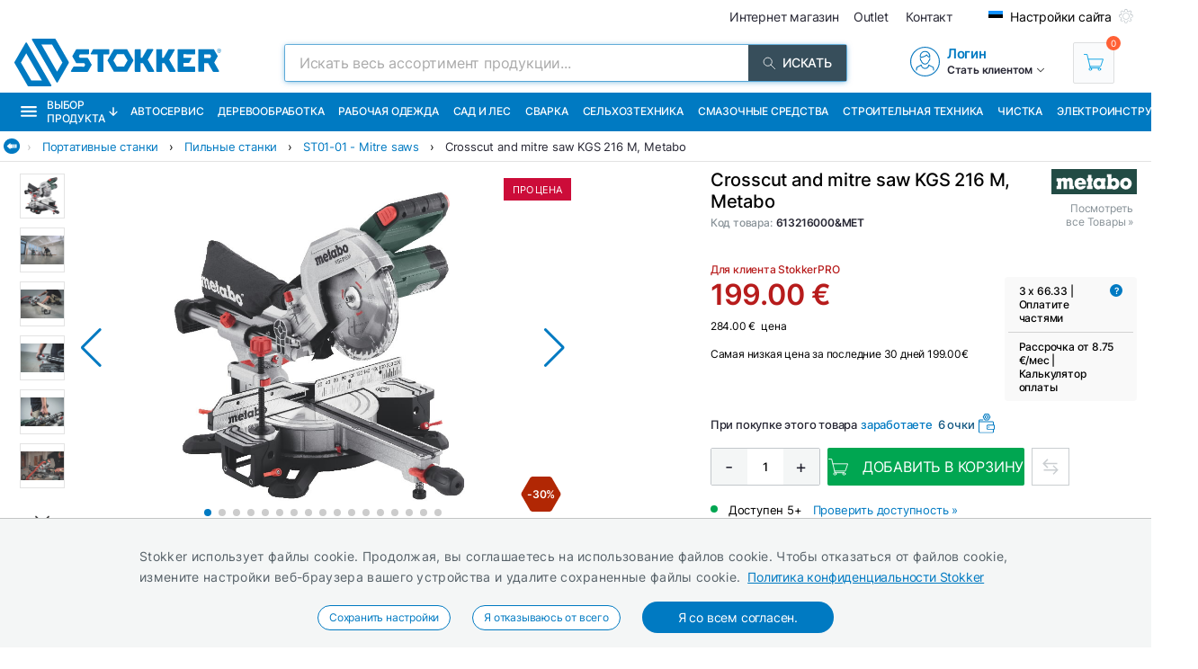

--- FILE ---
content_type: text/html; charset=utf-8
request_url: https://ru.stokker.ee/jarkamissaag-kgs-216-m-c-613216000-met
body_size: 53223
content:
<!DOCTYPE html><html lang="ru"><head><meta charSet="utf-8"/><link rel="preconnect" href="https://media.stokker.com"/><link rel="dns-prefetch" href="https://media.stokker.com"/><meta name="google-site-verification" content="SLpYwLTBMKaI-_WJWtV5IOOJ5_EU7eJ2YWchaVlqCx0"/><link rel="canonical" href="https://www.stokker.ee/jarkamissaag-kgs-216-m-c-613216000-met"/><link rel="alternate" hrefLang="en" href="https://www.stokker.com/crosscut-and-mitre-saw-kgs-216-m-c-613216000-met"/><link rel="alternate" hrefLang="et-EE" href="https://www.stokker.ee/jarkamissaag-kgs-216-m-c-613216000-met"/><link rel="alternate" hrefLang="fi-FI" href="https://www.stokker.fi/miiusaepink-kgs-216-m-c-613216000-met"/><link rel="alternate" hrefLang="lt-LT" href="https://www.stokker.lt/skersinio-pjovimo-stakles-kgs-216-m-c-613216000-met"/><link rel="alternate" hrefLang="lv-LV" href="https://www.stokker.lv/skerszagis-kgs-216-m-ar-slides-funkciju-c-613216000-met"/><base href="/" lang="undefined"/><title>Crosscut and mitre saw KGS 216 M, Metabo |  
              Stokker - инструменты, техника, сервис</title><link rel="apple-touch-icon" sizes="180x180" href="/fav/apple-touch-icon.png?v=q1gfts456p"/><link rel="icon" type="image/png" sizes="32x32" href="/fav/favicon-32x32.png?v=q1gfts456p"/><link rel="icon" type="image/png" sizes="194x194" href="/fav/favicon-194x194.png?v=q1gfts456p"/><link rel="icon" type="image/png" sizes="192x192" href="/fav/android-chrome-192x192.png?v=q1gfts456p"/><link rel="icon" type="image/png" sizes="16x16" href="/fav/favicon-16x16.png?v=q1gfts456p"/><link rel="manifest" href="/fav/site.webmanifest?v=q1gfts456p"/><link rel="mask-icon" href="/fav/safari-pinned-tab.svg?v=q1gfts456p" color="#007ac2"/><link rel="shortcut icon" href="/fav/favicon.ico?v=q1gfts456p"/><meta name="msapplication-TileColor" content="#2b5797"/><meta name="msapplication-TileImage" content="/fav/mstile-144x144.png?v=q1gfts456p"/><meta name="msapplication-config" content="/fav/browserconfig.xml?v=q1gfts456p"/><meta name="theme-color" content="#ffffff"/><meta http-equiv="X-UA-Compatible" content="IE=edge"/><meta http-equiv="content-type" content="text/html; charset=utf-8"/><meta name="facebook-domain-verification" content="o35qkqcc98np9u6l5j9fcf4np7fa4b"/><meta name="SKYPE_TOOLBAR" content="SKYPE_TOOLBAR_PARSER_COMPATIBLE"/><meta name="format-detection" content="telephone=no"/><meta name="viewport" content="width=device-width, initial-scale=1.0,
            user-scalable=0, initial-scale=1, maximum-scale=5 shrink-to-fit=no"/><meta name="robots" content="INDEX,FOLLOW"/><meta name="keywords" content=""/><meta name="description" content=" "/><meta property="og:title" content="Crosscut and mitre saw KGS 216 M, Metabo |  
              Stokker - инструменты, техника, сервис"/><meta property="og:image" content="https://media.stokker.com/prod/thumb/l/613/613216000%26MET.jpg?v=20260119"/><meta property="og:description" content=" "/><meta property="og:url" content="https://www.stokker.ee/jarkamissaag-kgs-216-m-c-613216000-met"/><meta property="og:type" content="website"/><script type="application/ld+json">{"@context":"http://schema.org","@type":"Product","name":"Crosscut and mitre saw KGS 216 M, Metabo","image":"https://media.stokker.com/prod/thumb/m/613/613216000%26MET.jpg?v=20260119","sku":"613216000&MET","gtin":"4061792218185","url":"https://www.stokker.ee/jarkamissaag-kgs-216-m-c-613216000-met","google_product_category":3517,"brand":{"@type":"Brand","name":"Metabo","logo":"https://media.stokker.com/brand/metabo.svg"},"offers":{"@type":"Offer","priceCurrency":"EUR","price":"199.00","availability":"https://schema.org/InStock"}}</script><link rel="preload" href="/right-arrow.svg" as="image" fetchpriority="high"/><link rel="preload" href="https://media.stokker.com/prod/l/847/254858847.jpg?v=20260119" as="image" fetchpriority="high"/><link rel="preload" href="https://media.stokker.com/prod/l/853/254858853.jpg?v=20260119" as="image" fetchpriority="high"/><link rel="preload" href="https://media.stokker.com/prod/l/832/254865832.jpg?v=20260119" as="image" fetchpriority="high"/><link rel="preload" href="https://media.stokker.com/prod/l/162/254866162.jpg?v=20260119" as="image" fetchpriority="high"/><link rel="preload" href="https://media.stokker.com/prod/l/044/254866044.jpg?v=20260119" as="image" fetchpriority="high"/><link rel="preload" href="https://media.stokker.com/prod/l/050/254866050.jpg?v=20260119" as="image" fetchpriority="high"/><link rel="preload" href="https://media.stokker.com/prod/l/056/254866056.jpg?v=20260119" as="image" fetchpriority="high"/><link rel="preload" href="https://media.stokker.com/prod/l/859/254858859.jpg?v=20260119" as="image" fetchpriority="high"/><link rel="preload" href="https://media.stokker.com/prod/l/746/254865746.jpg?v=20260119" as="image" fetchpriority="high"/><link rel="preload" href="https://media.stokker.com/prod/l/740/254865740.jpg?v=20260119" as="image" fetchpriority="high"/><link rel="preload" href="https://media.stokker.com/prod/l/752/254865752.jpg?v=20260119" as="image" fetchpriority="high"/><link rel="preload" href="https://media.stokker.com/prod/l/758/254865758.jpg?v=20260119" as="image" fetchpriority="high"/><link rel="preload" href="https://media.stokker.com/prod/l/814/254865814.jpg?v=20260119" as="image" fetchpriority="high"/><link rel="preload" href="https://media.stokker.com/prod/l/820/254865820.jpg?v=20260119" as="image" fetchpriority="high"/><link rel="preload" href="https://media.stokker.com/prod/l/826/254865826.jpg?v=20260119" as="image" fetchpriority="high"/><link rel="preload" href="https://media.stokker.com/yt/img/4GSrYHa3TTc.JPG" as="image" fetchpriority="high"/><link rel="preload" href="https://media.stokker.com/yt/img/02meKwFfhJE.JPG" as="image" fetchpriority="high"/><link rel="preload" href="https://media.stokker.com/brand/metabo.svg" as="image" fetchpriority="high"/><link rel="preload" href="https://media.stokker.com/svg/arrow-forward-outline.svg" as="image" fetchpriority="high"/><link rel="preload" href="/card-icons/truck.svg" as="image" fetchpriority="high"/><link rel="preload" href="/card-icons/google-maps.svg" as="image" fetchpriority="high"/><link rel="preload" href="https://media.stokker.com/svg/down-arrow.svg" as="image" fetchpriority="high"/><link rel="preload" href="https://media.stokker.com/gfx/icon-cart-white.svg" as="image" fetchpriority="high"/><link rel="preload" href="https://media.stokker.com/svg/compare.svg" as="image" fetchpriority="high"/><meta name="next-head-count" content="64"/><link data-next-font="" rel="preconnect" href="/" crossorigin="anonymous"/><script id="gcm-default" data-nscript="beforeInteractive">
      window.dataLayer = window.dataLayer || [];
      function gtag(){dataLayer.push(arguments);}
      gtag('consent', 'default', {
              ad_storage: 'denied',
              analytics_storage: 'denied',
              ad_user_data: 'denied',
              ad_personalization: 'denied',
              personalization_storage: 'denied',
              functionality_storage: 'granted',
              security_storage: 'granted',
              wait_for_update: 500
            });
    </script><link rel="preload" href="/_next/static/css/13e80983c9677cf8.css" as="style"/><link rel="stylesheet" href="/_next/static/css/13e80983c9677cf8.css" data-n-g=""/><link rel="preload" href="/_next/static/css/52398d293d950cb2.css" as="style"/><link rel="stylesheet" href="/_next/static/css/52398d293d950cb2.css"/><noscript data-n-css=""></noscript><script defer="" nomodule="" src="/_next/static/chunks/polyfills-c67a75d1b6f99dc8.js"></script><script defer="" src="/_next/static/chunks/9688.30c361aa19eb50d4.js"></script><script defer="" src="/_next/static/chunks/6915-d17764930b29b78f.js"></script><script defer="" src="/_next/static/chunks/1386-0de171bf075795b1.js"></script><script defer="" src="/_next/static/chunks/575.87f6cd7211d7edac.js"></script><script defer="" src="/_next/static/chunks/1433.7f3cf3feadddb779.js"></script><script defer="" src="/_next/static/chunks/1129-c697a7a82079a360.js"></script><script defer="" src="/_next/static/chunks/9679-3f606fa52da01e54.js"></script><script defer="" src="/_next/static/chunks/8001-e351035aef661071.js"></script><script defer="" src="/_next/static/chunks/4801.4bef8daed94b9fe6.js"></script><script defer="" src="/_next/static/chunks/6228.682d68a0f036b14f.js"></script><script defer="" src="/_next/static/chunks/8209.ee9a981a57c7041e.js"></script><script defer="" src="/_next/static/chunks/620-d803115570f5f732.js"></script><script defer="" src="/_next/static/chunks/915-d391c6dc5f86243e.js"></script><script defer="" src="/_next/static/chunks/6226.b8ab6dd4e205c1b2.js"></script><script defer="" src="/_next/static/chunks/2878.64bcf76a1738bfa9.js"></script><script src="/_next/static/chunks/webpack-35b2cc773c963280.js" defer=""></script><script src="/_next/static/chunks/framework-a3cbab521d0fa57a.js" defer=""></script><script src="/_next/static/chunks/main-e02d4ee2ebab4c21.js" defer=""></script><script src="/_next/static/chunks/pages/_app-f5f8b9e68815fd49.js" defer=""></script><script src="/_next/static/chunks/7036-2c707b3dadb1aa5d.js" defer=""></script><script src="/_next/static/chunks/pages/product/%5Bid%5D-c93272ce41f25d45.js" defer=""></script><script src="/_next/static/euALiapwpQ0xIrCpjYzci/_buildManifest.js" defer=""></script><script src="/_next/static/euALiapwpQ0xIrCpjYzci/_ssgManifest.js" defer=""></script><style id="server-side-styles">.wrapper-0-2-1 {
  left: 0;
  width: 100%;
  bottom: 0;
  opacity: 1;
  padding: 16px 24px;
  z-index: 9999;
  position: fixed;
  background: #F4F6F6;
  border-top: 1px solid rgb(0 0 0 / 20%);
  box-sizing: border-box;
  text-align: center;
  transition: all 600ms ease;
}
.fadeOut-0-2-2 {
  opacity: 0;
  transform: translateY(100%);
}
.cookieNotification-0-2-3 {
  width: 100%;
  margin: auto;
  max-width: 970px;
  text-align: left;
  line-height: 1.7;
}
.cookieLabelWrapper-0-2-4 {
  width: 100%;
  margin: auto;
  max-width: 970px;
  line-height: 1.7;
}
.cookieLabel-0-2-5 {
  font-size: 14px;
  font-weight: 400;
  letter-spacing: 0.32px;
}
.privacyPolicyLink-0-2-6 {
  font-size: 14px;
  font-weight: 400;
  margin-left: 8px;
  text-decoration: underline;
}
.cookieButtons-0-2-7 {
  margin: 16px auto auto 0;
  display: flex;
  align-items: center;
  justify-content: center;
}
.cookieSettingsButton-0-2-8 {
  color: #007ac2;
  border: 1px solid;
  cursor: pointer;
  margin: auto 12px;
  display: inline-block;
  padding: 3px 12px;
  font-size: 12px;
  background: #fff;
  border-radius: 30px;
  text-decoration: none;
}
.cookieConfirmButton-0-2-9 {
  color: #fff;
  cursor: pointer;
  margin: auto 12px;
  padding: 6px 40px;
  font-size: 14px;
  background: #007ac2;
  border-radius: 30px;
}
.overlay-0-2-10 {
  top: 0;
  left: 0;
  width: 100%;
  height: 100%;
  display: flex;
  z-index: 10000;
  position: fixed;
  background: rgba(0,0,0,0.5);
  align-items: center;
  justify-content: center;
}
.modal-0-2-11 {
  width: 90%;
  padding: 24px 24px;
  max-width: 600px;
  background: #fff;
  box-shadow: 0 6px 30px rgba(0,0,0,0.2);
  text-align: left;
  border-radius: 8px;
}
.title-0-2-12 {
  margin: 0 0 8px 0;
  font-size: 18px;
}
.intro-0-2-13 {
  color: #566168;
  font-size: 14px;
  font-weight: 400;
  margin-bottom: 16px;
  letter-spacing: 0.32px;
}
.checkboxRow-0-2-14 {
  border: 1px solid #eee;
  display: flex;
  padding: 8px;
  border-radius: 2px;
  margin-bottom: 16px;
  flex-direction: column;
}
.checkboxLabelRow-0-2-15 {
  cursor: pointer;
  display: flex;
  align-items: center;
}
.checkboxInput-0-2-16 {
  width: 16px;
  cursor: pointer;
  height: 16px;
  margin-right: 8px;
}
.checkboxDescription-0-2-17 {
  color: #666;
  font-size: 0.9em;
  margin-top: 5px;
}
.securityRow-0-2-18 {
  border: none;
  display: flex;
  padding: 8px;
  border-radius: 2px;
  margin-bottom: 16px;
  flex-direction: column;
}
.popupButtonRow-0-2-19 {
  gap: 8px;
  display: flex;
  margin-top: 24px;
  justify-content: flex-end;
}
.cancelButton-0-2-20 {
  color: #374E5B;
  border: 1px solid #c2c7cb;
  cursor: pointer;
  padding: 8px 12px;
  background: transparent;
  border-radius: 6px;
}
.saveButton-0-2-21 {
  color: #fff;
  border: none;
  cursor: pointer;
  padding: 8px 14px;
  background: #007ac2;
  border-radius: 6px;
}
.buttonGroup-0-2-22 {
  gap: 8px;
  display: flex;
  margin-top: 24px;
  justify-content: flex-end;
}
.denyAllButton-0-2-23 {
  color: white;
  border: none;
  cursor: pointer;
  padding: 10px 15px;
  border-radius: 6px;
  background-color: #f44336;
}
.saveButtonAlt-0-2-24 {
  color: white;
  border: none;
  cursor: pointer;
  padding: 10px 15px;
  border-radius: 6px;
  background-color: #007bff;
}
.acceptAllButton-0-2-25 {
  color: white;
  border: none;
  cursor: pointer;
  padding: 10px 15px;
  border-radius: 6px;
  background-color: #4CAF50;
}
.cookieChangeButton-0-2-26 {
  left: 10px;
  color: #fff;
  width: 32px;
  border: 1px solid #007ac2;
  bottom: 10px;
  cursor: pointer;
  height: 32px;
  display: flex;
  padding: 4px;
  z-index: 10001;
  position: fixed;
  align-items: center;
  border-radius: 50%;
  justify-content: center;
  background-color: #fff;
}
.layout-0-2-27 {
  max-height: 100dvh;
}
.loadingGear-0-2-28 {
  top: 0%;
  left: 0%;
  width: 100%;
  height: 100%;
  display: flex;
  z-index: 9999;
  position: fixed;
  background: rgba(0,0,0,0.2);
  align-items: center;
  justify-content: center;
}
.priceContainer-0-2-175 {}
.priceStokkerProLink-0-2-176 {
  width: fit-content;
  margin: auto auto auto 0px;
  display: block;
}
@media screen and (max-width: 660px) {
  .priceStokkerProLink-0-2-176 {
    width: 100%;
    margin: auto;
    text-align: center;
  }
}
  .priceStokkerProLinkLabel-0-2-177 {
    color: #B71C1C;
    font-size: 12px;
    font-weight: 500;
  }
  .priceBox-0-2-178 {
    width: 100%;
    display: flex;
  }
@media screen and (max-width: 660px) {
  .priceBox-0-2-178 {
    display: block;
    text-align: center;
  }
}
  .currentPrice-0-2-179 {
    font-size: 24px;
    font-weight: 500;
    white-space: nowrap;
  }
  .currentPriceInteger-0-2-180 {  }
  .regularPriceBox-0-2-181 {
    width: 100%;
    margin: 0 0 16px 0;
    display: flex;
    margin-top: 8px;
  }
@media screen and (min-width: 660px) and (max-width: 1024px) {
  .regularPriceBox-0-2-181 {
    justify-content: center;
  }
}
@media screen and (max-width: 660px) {
  .regularPriceBox-0-2-181 {
    justify-content: center;
  }
}
  .regularPrice-0-2-182 {
    font-size: 12px;
    font-weight: 400;
    white-space: nowrap;
    margin-right: 6px;
  }
  .regularPriceLabel-0-2-183 {
    font-size: 12px;
    font-weight: 400;
    white-space: nowrap;
  }
  .priceBlack-0-2-184 {
    color: #262633;
  }
  .priceRed-0-2-185 {
    color: #B71C1C;
  }
  .smallText-0-2-186 {
    color: #262633;
    font-size: 10px;
  }
  .packagePriceLine-0-2-187 {
    width: 100%;
    display: block;
    margin-top: 8px;
    text-align: left;
  }
@media screen and (max-width: 660px) {
  .packagePriceLine-0-2-187 {
    text-align: center;
  }
}
  .packagePriceNormal-0-2-188 {
    font-size: 13px;
    font-weight: 400;
  }
  .packagePriceRed-0-2-189 {
    color: #B71C1C;
    font-size: 16px;
    font-weight: 600;
  }
  .bonusEarn-0-2-190 {
    width: 100%;
    display: flex;
    margin-top: 16px;
    align-items: center;
    justify-content: flex-start;
  }
@media screen and (max-width: 660px) {
  .bonusEarn-0-2-190 {
    width: fit-content;
    margin: auto;
  }
}
  .bonusEarnLabel-0-2-191 {
    color: #262633;
    font-size: 13px;
    font-weight: 500;
    margin-right: 4px;
  }
  .bonusEarnLink1-0-2-192 {
    color: #007ac2;
    font-size: 13px;
    font-weight: 500;
    margin-right: 6px;
  }
  .bonusEarnLink2-0-2-193 {
    color: #135782;
    display: flex;
    font-size: 13px;
    align-items: center;
    font-weight: 500;
    margin-right: 4px;
    justify-content: center;
  }
  .pocketImage-0-2-194 {
    width: 18px;
    height: auto;
    display: inline-block;
    margin-top: -2px;
    margin-left: 4px;
  }
  .priceContainer-d4-0-2-195 {
    width: 100%;
    margin: 0 0 16px 0;
  }
  .currentPriceInteger-d5-0-2-196 {
    font-size: 32px;
    font-weight: 600;
  }
  .priceContainer-d6-0-2-344 {
    width: 100%;
    margin: 0 0 16px 0;
  }
  .currentPriceInteger-d7-0-2-345 {
    font-size: 32px;
    font-weight: 600;
  }
  .wrapper-0-2-197 {
    width: 100%;
  }
  .basketContainer-0-2-198 {  }
  .quantityBox-0-2-199 {
    width: fit-content;
    border: 1px solid #c2c7cb;
    height: fit-content;
    margin: 0px 8px 0px 0px;
    display: flex;
    align-items: center;
    border-radius: 2px;
    justify-content: center;
  }
  .quantityInput-0-2-200 {
    width: 40px;
    border: none;
    height: 40px;
    font-size: 13px;
    text-align: center;
    font-weight: 500;
    line-height: 40px;
  }
  .quantityInput-0-2-200:focus {
    outline: none;
  }
  .quantityInput-0-2-200::-webkit-outer-spin-button {
    margin: 0;
    -webkit-appearance: none;
  }
  .quantityInput-0-2-200::-webkit-inner-spin-button {
    margin: 0;
    -webkit-appearance: none;
  }
  .addToBasketButton-0-2-201 {
    cursor: pointer;
    height: 42px;
    display: flex;
    min-width: 200px;
    background: #00A651;
    align-items: center;
    margin-right: 8px;
    border-radius: 2px;
    justify-content: center;
  }
  .addToBasketButton-0-2-201:hover {
    background: #028542;
  }
@media screen and (max-width: 660px) {
  .addToBasketButton-0-2-201 {
    margin-right: 0;
  }
}
  .pl_1-0-2-202 {
    padding-left: 16px;
  }
  .pl_2-0-2-203 {
    padding-left: 0;
  }
  .addToBasketButtonLabel-0-2-204 {
    color: #fff;
    font-size: 16px;
    font-weight: 400;
    text-transform: uppercase;
  }
  .notActiveAddButton-0-2-205 {
    width: 200px;
    cursor: pointer;
    height: 42px;
    display: flex;
    background: #566168;
    align-items: center;
    margin-right: 8px;
    border-radius: 2px;
    justify-content: center;
  }
  .notActiveAddButtonGear-0-2-206 {
    width: 20px;
    height: 20px;
    display: flex;
    align-items: center;
    justify-content: center;
  }
  .compareLink-0-2-207 {
    width: 42px;
    border: 1px solid #c9cdd0;
    cursor: pointer;
    filter: brightness(0) saturate(100%) invert(30%) sepia(77%) 
      saturate(1615%) hue-rotate(179deg) brightness(95%) contrast(101%);
    padding: 11px;
    margin-right: 8px;
  }
  .compareButton-0-2-208 {
    width: 42px;
    border: 1px solid #c9cdd0;
    cursor: pointer;
    filter: brightness(0) saturate(100%) invert(90%) sepia(9%) 
      saturate(96%) hue-rotate(163deg) brightness(90%) contrast(94%);
    padding: 11px;
    margin-right: 8px;
  }
  .compareButton-0-2-208:hover {
    filter: brightness(0) saturate(100%) invert(30%) sepia(77%) 
        saturate(1615%) hue-rotate(179deg) brightness(95%) contrast(101%);
  }
  .addToFavButton-0-2-209 {
    width: 42px;
    border: 1px solid #c9cdd0;
    cursor: pointer;
    filter: grayscale(100%);
    padding: 12px;
    margin-right: 6px;
  }
  .addToFavButton-0-2-209:hover {
    filter: grayscale(0%);
    border-color: #007ac2;
  }
  .compareWarning-0-2-210 {
    top: 0;
    left: 0;
    width: 100%;
    height: 40px;
    display: flex;
    z-index: 1100;
    position: fixed;
    background: #febd19;
    align-items: center;
    justify-content: center;
  }
  .orderProductButton-0-2-211 {
    width: 200px;
    cursor: pointer;
    height: 42px;
    display: flex;
    background: #ff6035;
    align-items: center;
    margin-right: 8px;
    border-radius: 2px;
    justify-content: center;
  }
  .orderProductButton-0-2-211:hover {
    background: #ef4f24;
  }
  .orderProductButtonGreen-0-2-212 {
    width: 200px;
    cursor: pointer;
    height: 42px;
    display: flex;
    background: #00A651;
    align-items: center;
    margin-right: 8px;
    border-radius: 2px;
    justify-content: center;
  }
  .orderProductButtonGreen-0-2-212:hover {
    background: #04a150;
  }
  .askOfferButton-0-2-213 {
    color: #fff;
    border: 1px solid #00A651;
    cursor: pointer;
    display: flex;
    padding: 10px 16px;
    background: #00A651;
    align-items: center;
    margin-right: 12px;
    border-radius: 2px;
    text-transform: uppercase;
    justify-content: center;
  }
@media screen and (min-width: 660px) and (max-width: 1024px) {
  .askOfferButton-0-2-213 {
    height: 42px;
  }
}
@media screen and (max-width: 660px) {
  .askOfferButton-0-2-213 {
    height: 42px;
    margin-right: 0;
  }
}
  .askOfferButtonBlue-0-2-214 {
    color: #007ac2;
    border: 1px solid #007ac2;
    cursor: pointer;
    display: flex;
    padding: 0 16px;
    align-items: center;
    margin-right: 6px;
    justify-content: center;
  }
  .qButton-0-2-215 {
    color: #262633;
    width: 40px;
    cursor: pointer;
    height: 40px;
    font-size: 20px;
    background: #F4F6F6;
    text-align: center;
    line-height: 40px;
  }
  .qButton-0-2-215:hover {
    background: #c2c7cb;
  }
  .basketContainer-d1-0-2-216 {
    width: 100%;
    margin: 0px 0px 16px 0px;
    display: flex;
    align-items: center;
  }
@media screen and (min-width: 660px) and (max-width: 1024px) {
  .basketContainer-d1-0-2-216 {
    justify-content: center;
  }
}
@media screen and (max-width: 660px) {
  .basketContainer-d1-0-2-216 {
    justify-content: center;
  }
}
  .basketContainer-d4-0-2-346 {
    width: 100%;
    margin: 0px 0px 16px 0px;
    display: flex;
    align-items: center;
  }
@media screen and (min-width: 660px) and (max-width: 1024px) {
  .basketContainer-d4-0-2-346 {
    justify-content: center;
  }
}
@media screen and (max-width: 660px) {
  .basketContainer-d4-0-2-346 {
    justify-content: center;
  }
}
  .layout_1-0-2-331 {
    left: 0;
    right: 0;
    width: 100%;
    bottom: 0;
    height: 108px;
    opacity: 1;
    padding: 0;
    z-index: 999;
    position: fixed;
    background: #fff;
    box-shadow: 0px 0px 10px rgba(0,0,0, .1);
    transition: all 1s;
    padding-top: 4px;
    padding-bottom: 4px;
  }
@media screen and (min-width: 660px) and (max-width: 1024px) {
  .layout_1-0-2-331 {
    height: fit-content;
    padding: 0px 16px;
  }
}
@media screen and (max-width: 660px) {
  .layout_1-0-2-331 {
    height: fit-content;
    padding: 0px 16px;
  }
}
  .layout_2-0-2-332 {
    left: 0;
    right: 0;
    width: 100%;
    bottom: 0;
    height: 0px;
    opacity: 0;
    padding: 0;
    z-index: 999;
    position: fixed;
    background: #fff;
    box-shadow: none;
    transition: all 1s;
    padding-top: 0;
    padding-bottom: 0;
  }
@media screen and (min-width: 660px) and (max-width: 1024px) {
  .layout_2-0-2-332 {
    height: fit-content;
    padding: 0px 16px;
  }
}
@media screen and (max-width: 660px) {
  .layout_2-0-2-332 {
    height: fit-content;
    padding: 0px 16px;
  }
}
  .wrapper-0-2-333 {
    width: 100%;
    margin: auto;
    display: flex;
    position: relative;
    max-width: 1100px;
    align-items: flex-start;
    flex-direction: row;
    justify-content: space-between;
  }
  .imageBox-0-2-334 {
    width: 100px;
    height: 100px;
    overflow: hidden;
    position: relative;
    border-radius: 8px;
  }
  .imageBoxMobile-0-2-335 {
    width: 50px;
    height: 50px;
    overflow: hidden;
    position: relative;
    min-width: 50px;
    border-radius: 8px;
  }
  .infoBox-0-2-336 {
    padding: 0px 16px;
  }
  .productName-0-2-337 {
    width: 40ch;
    margin: 0px 0px 8px 0px;
    overflow: hidden;
    font-size: 20px;
    font-weight: 500;
    white-space: nowrap;
    text-overflow: ellipsis;
  }
  .productNameMobile-0-2-338 {
    margin: 0px 4px 8px 4px;
    font-size: 12px;
    text-align: center;
    font-weight: 500;
  }
  .buttonBox-0-2-339 {
    width: auto;
    margin: 0 auto 0 8px;
    padding: 0;
    position: relative;
  }
@media screen and (max-width: 660px) {
  .buttonBox-0-2-339 {
    width: 100%;
    padding: 24px 0px 24px 0px;
  }
}
  .buttonBlockWrapper-0-2-340 {
    width: 100%;
    height: 126px;
    display: flex;
    align-items: center;
    justify-content: flex-start;
  }
@media screen and (min-width: 660px) and (max-width: 1024px) {
  .buttonBlockWrapper-0-2-340 {
    height: 108px;
  }
}
@media screen and (max-width: 660px) {
  .buttonBlockWrapper-0-2-340 {
    height: fit-content;
  }
}
  .arrow-0-2-341 {
    top: -15px;
    left: calc(50% - 10px);
    width: 30px;
    height: 30px;
    display: flex;
    z-index: 999;
    position: absolute;
    transform: rotate(180deg);
    background: #eee;
    box-shadow: 0px 0px 10px rgba(0,0,0, .1);
    align-items: center;
    border-radius: 50%;
    justify-content: center;
  }
  .footerHelper-0-2-342 {
    width: 100%;
    height: 108px;
    transition: all 1s;
  }
@media screen and (min-width: 660px) and (max-width: 1024px) {
  .footerHelper-0-2-342 {
    height: 100px;
  }
}
@media screen and (max-width: 660px) {
  .footerHelper-0-2-342 {
    height: 158px;
  }
}
  .mobileInfoBox-0-2-343 {
    width: 100%;
    display: flex;
    align-items: center;
    margin-bottom: 8px;
    justify-content: space-between;
  }
  .emailSendForm-0-2-312 {
    margin:  1rem auto;
  }
@media screen and (max-width: 660px) {
  .emailSendForm-0-2-312 {
    width: 100%;
  }
}
  .sendFormBox-0-2-313 {
    width: 100%;
    display: flex;
    align-items: center;
    justify-content: center;
  }
  .sendFormInputBoxTopLeft-0-2-314 {
    width: 50%;
    margin: 4px 6px 4px 0;
  }
  .sendFormInputBoxTopRight-0-2-315 {
    width: 50%;
    margin: 4px 0 4px 6px;
  }
  .sendFormInputBottomTopLeft-0-2-316 {
    width: 70%;
    margin: 4px 6px 4px 0;
  }
  .sendFormInput-0-2-317 {
    width: 100%;
    border: 1px solid #d3d3d3;
    padding: 6px 6px 6px 8px;
    box-sizing: border-box;
  }
  .sendFormInput-0-2-317:focus {
    outline: none;
  }
  .sendFormInput-0-2-317::placeholder {
    color: #a3aaaf;
  }
  .sendFormInput-0-2-317::-ms-input-placeholder {
    color: #a3aaaf;
  }
  .borderRed-0-2-318 {
    border: 1px solid #ff6035 !important;
  }
  .normalBorder-0-2-319 {
    border: 1px solid #d3d3d3 !important;
  }
  .sendFormButton-0-2-320 {
    width: 30%;
    cursor: pointer;
    margin: 4px 0 4px 6px;
    display: flex;
    padding: 6px 6px 6px 6px;
    background: #00A651;
    align-items: center;
    border-radius: 2px;
    justify-content: center;
  }
  .sendFormButtonLabel-0-2-321 {
    color: #fff;
    display: block;
    font-size: 14px;
    font-weight: 500;
    text-transform: uppercase;
  }
  .privacyPolicyBox-0-2-322 {
    width: 100%;
    display: flex;
    align-items: center;
    justify-content: flex-start;
  }
  .privacyPolicyInput-0-2-323 {
    margin-right: 6px;
  }
  .privacyPolicyButton-0-2-324 {
    cursor: pointer;
    font-size: 11px;
    font-weight: 400;
  }
  .footerLogoLink-0-2-325 {
    display: block;
    margin-bottom: 32px;
  }
  .conditionsWrapper-0-2-326 {
    width: 60%;
    height: 90vh;
    padding: 32px;
    overflow: auto;
    position: relative;
    background: #fff;
  }
  .conditionsWrapper-0-2-326::-webkit-scrollbar {
    width: 5px;
    height: 5px;
  }
  .conditionsWrapper-0-2-326::-webkit-scrollbar-track {
    width: 12px;
    background: #eee;
    box-shadow: inset 0 0 5px grey;
    border-radius: 3px;
  }
  .conditionsWrapper-0-2-326::-webkit-scrollbar-thumb {
    background: #aaa;
    border-radius: 3px;
  }
  .conditionsWrapper-0-2-326::-webkit-scrollbar-thumb:hover {
    background: #888;
  }
  .conditionsCloseButton-0-2-327 {
    top: 16px;
    right: 16px;
    width: 18px;
    cursor: pointer;
    height: 18px;
    z-index: 999;
    position: absolute;
  }
  .errorText-0-2-328 {
    color: #ff6035;
    margin: 6px 0;
    font-size: 14px;
    font-weight: 500;
  }
  .successText-0-2-329 {
    color: #00A651;
    margin: 6px 0;
    font-size: 14px;
    font-weight: 500;
  }
  .gray-0-2-330 {
    cursor: not-allowed;
    background: #566168;
  }
  .footer-0-2-292 {
    width: 100%;
    padding: 0 32px;
    background-color: #F4F6F6;
  }
@media screen and (min-width: 660px) and (max-width: 1024px) {
  .footer-0-2-292 {
    padding: 0;
  }
}
@media screen and (max-width: 660px) {
  .footer-0-2-292 {
    padding: 0;
  }
}
  .layout-0-2-293 {
    width: 100%;
    margin: auto;
    display: flex;
    padding: 64px 0;
    max-width: 1460px;
    justify-content: space-around;
  }
@media screen and (min-width: 660px) and (max-width: 1024px) {
  .layout-0-2-293 {
    padding: 32px 0;
    flex-direction: column;
  }
}
@media screen and (max-width: 660px) {
  .layout-0-2-293 {
    padding: 32px 0;
    flex-direction: column;
  }
}
  .linksWrapper-0-2-294 {
    width: 30%;
    display: flex;
    align-items: flex-start;
    flex-direction: column;
    justify-content: flex-start;
  }
@media screen and (min-width: 660px) and (max-width: 1024px) {
  .linksWrapper-0-2-294 {
    width: 50%;
    padding: 0 32px 32px 32px;
  }
}
@media screen and (max-width: 660px) {
  .linksWrapper-0-2-294 {
    width: 100%;
    padding: 0 16px 32px 16px;
  }
}
  .linksTitle-0-2-295 {
    color: #007ac2;
    margin: 0 0 24px 0;
    font-size: 14px;
    font-weight: 600;
    text-transform: uppercase;
  }
  .link-0-2-296 {
    color: #3d4950;
    margin: 0 0 8px 0;
    display: block;
    font-size: 14px;
    font-weight: 500;
  }
  .partnerLogos-0-2-297 {
    width: 100%;
    margin: auto auto 0 auto;
    display: flex;
    align-items: center;
    justify-content: flex-start;
  }
@media screen and (min-width: 660px) and (max-width: 1024px) {
  .partnerLogos-0-2-297 {
    width: 100%;
    margin: 16px 0 0 0;
  }
}
@media screen and (max-width: 660px) {
  .partnerLogos-0-2-297 {
    width: 100%;
    margin: 16px 0 0 0;
  }
}
  .partnerLink-0-2-298 {
    width: 40%;
  }
  .partnerLogo-0-2-299 {
    width: 90%;
    height: auto;
  }
  .contactInfoWrapper-0-2-300 {
    width: 50%;
    display: flex;
    padding: 0 0 0 64px;
    align-items: flex-start;
    flex-direction: column;
    justify-content: flex-start;
  }
@media screen and (min-width: 660px) and (max-width: 1024px) {
  .contactInfoWrapper-0-2-300 {
    width: 80%;
    padding: 0 32px 16px 32px;
  }
}
@media screen and (max-width: 660px) {
  .contactInfoWrapper-0-2-300 {
    width: 100%;
    padding: 0 16px 16px 16px;
  }
}
  .companyLogo-0-2-301 {
    width: 50%;
    height: auto;
  }
  .infoText-0-2-302 {
    color: #3d4950;
    font-size: 14px;
  }
  .contactIcon-0-2-303 {
    filter: brightness(0) saturate(100%) invert(61%) sepia(8%)
      saturate(344%) hue-rotate(159deg) brightness(92%) contrast(89%);
  }
  .contactBox-0-2-304 {
    margin: 4px 0;
    display: flex;
    align-items: center;
    justify-content: center;
  }
  .contactLink-0-2-305 {
    color: #3d4950;
    margin: 0 0 0 16px;
    font-size: 14px;
    font-weight: 600;
  }
  .contactText-0-2-306 {
    color: #3d4950;
    margin: 0 0 0 16px;
    font-size: 14px;
  }
  .blue-0-2-307 {
    color: #007ac2;
  }
  .black-0-2-308 {
    color: #3d4950;
  }
  .socialLogo-0-2-309 {
    filter: grayscale(100%);
    margin: 0 16px 0 0;
    opacity: 0.3;
  }
  .socialLogo-0-2-309:hover {
    filter: none;
    opacity: 1;
  }
  .underline-0-2-310 {
    width: calc(100% + 64px);
    margin: 0 -32px 0 -32px;
    display: flex;
    position: relative;
    background: #566168;
    align-items: center;
    justify-content: center;
  }
@media screen and (min-width: 660px) and (max-width: 1024px) {
  .underline-0-2-310 {
    width: 100%;
    margin: 0;
    padding: 0 8px;
    justify-content: center;
  }
}
@media screen and (max-width: 660px) {
  .underline-0-2-310 {
    width: 100%;
    margin: 0;
    padding: 0 8px;
    justify-content: space-between;
  }
}
  .underlineText-0-2-311 {
    color: #c2c7cb;
    margin: 8px 0;
    font-size: 14px;
    font-weight: 500;
  }
  .layout-0-2-30 {
    width: 100%;
    margin: auto;
    display: flex;
    padding: 8px;
    max-width: 1580px;
    align-items: center;
    justify-content: space-between;
  }
  .navigate_wrapper-0-2-31 {
    margin: 0 -24px 0 auto;
    display: flex;
    align-items: center;
    justify-content: center;
  }
  .link_wrapper-0-2-32 {
    width: fit-content;
    margin: 0 24px;
  }
  .topText-0-2-33 {
    color: #262633;
    font-size: 14px;
  }
  .topText-0-2-33 span {
    color: #00A651;
  }
  .shine-0-2-34 {
    display: block;
    animation: 3.5s shine linear infinite;
    background: linear-gradient(110deg, #ececec 8%, #f5f5f5 18%, #ececec 33%);
    border-radius: 5px;
    background-size: 300% 100%;
  }
  .skeleton-0-2-35 {
    width: 500px;
    height: 18px;
  }
  .skeletonLinks-0-2-36 {
    width: 345px;
    height: 20px;
  }
  .skeletonButton-0-2-37 {
    width: 100px;
    height: 20px;
  }
  .compareLink-0-2-38 {
    width: 14px;
    height: 14px;
    margin: auto 16px auto auto;
    display: flex;
    align-items: center;
    justify-content: center;
  }
  .compareLink-0-2-38 span {
    color: #007ac2;
    margin: auto auto auto 4px;
    display: block;
    font-size: 12px;
    font-weight: 500;
  }
  .phoneImage-0-2-39 {
    width: 16px;
    height: 16px;
    display: inline-block;
    margin-right: 4px;
    vertical-align: middle;
  }
  .topLink-0-2-40 {
    margin-right: 16px;
  }
  .topLinkLabel-0-2-41 {
    color: #262633;
    font-size: 14px;
  }
  .topLinkLabel-0-2-41:active {
    color: rgba(38, 38, 51, .8);
  }
  .settingsButtonWrapper-0-2-42 {
    display: flex;
    align-items: flex-end;
    justify-content: center;
  }
  .customIcon-0-2-43 {
    margin-right: 16px;
  }
  .layout-0-2-44 {
    width: 100%;
    margin: 6px auto;
    display: flex;
    max-width: 1460px;
    align-items: center;
    justify-content: space-between;
  }
  .search-0-2-45 {
    width: 50%;
    max-width: 800px;
  }
  .img-0-2-46 {
    margin: 0;
    display: block;
    padding: 0;
  }
  .rightBlock-0-2-47 {
    width: fit-content;
    display: flex;
    align-items: center;
    justify-content: space-between;
  }
  .account-0-2-48 {
    margin-right: 32px;
  }
  .layout-0-2-49 {
    left: -16px;
    width: calc(100% + 32px);
    z-index: 997;
    position: relative;
    background: #007ac2;
    padding-left: 16px;
  }
  .layoutCommon-0-2-50 {
    margin: auto;
    display: flex;
    max-width: 1460px;
    align-items: stretch;
    justify-content: left;
  }
  .nav_layout-0-2-51 {
    top: 100%;
    left: 50%;
    padding: 16px;
    z-index: 999;
    position: absolute;
    transform: translate(-50%);
    background: #fff;
    box-shadow: 0px 5px 10px rgb(0 0 0 / 50%);
  }
  .nav_layout_1-0-2-52 {
    top: 100%;
    padding: 8px 16px;
    z-index: 999;
    position: absolute;
    max-width: 800px;
    background: #fff;
    box-shadow: 0px 5px 10px rgb(0 0 0 / 50%);
  }
  .nav_wrapper_1-0-2-53 {
    display: flex;
    justify-content: space-between;
  }
  .nav_wrapper_2-0-2-54 {
    display: flex;
  }
  .nav_wrapper_3-0-2-55 {
    margin-right: 40px;
  }
  .nav_banners-0-2-56 {
    width: 280px;
    margin: 16px auto auto auto;
    display: flex;
    flex-direction: column;
  }
  .banner_img-0-2-57 {
    height: inherit;
  }
  .brands-0-2-58 {
    width: 100%;
    margin: 24px auto auto auto;
    display: flex;
    flex-wrap: wrap;
    max-width: 1460px;
    align-content: center;
    justify-content: center;
  }
  .links_v1-0-2-59 {
    margin: auto auto 8px auto;
  }
  .links_v2-0-2-60 {
    margin: auto auto 0 0;
  }
  .allCategories-0-2-61 {
    cursor: pointer;
    height: 43px;
    display: flex;
    padding: 0 6px;
    position: relative;
    background: #135782;
    align-items: center;
    border-bottom: 2px solid transparent;
    justify-content: center;
  }
  .allCategories-0-2-61:hover {
    border-bottom: 2px solid#fff;
  }
  .allCategoriesTitle-0-2-62 {
    color: #fff;
    font-size: 12px;
    font-weight: 500;
    text-transform: uppercase;
  }
  .categoriesList-0-2-63 {
    gap: 0px;
    margin: 0;
    padding: 0;
    min-width: 700px;
    list-style: none;
    column-count: 2;
    list-style-type: none;
    list-style-position: inside;
  }
  .listItem-0-2-64 {
    width: calc(100% - 10px);
    box-sizing: border-box;
  }
  .listItem-0-2-64:hover {
    color: #007ac2;
    background: rgb(0 122 194 / 8%);
  }
  .listItemActive-0-2-65 {
    color: #007ac2;
    background: rgb(0 122 194 / 8%);
  }
  .categoriesLink-0-2-66 {
    margin-left: 10px;
  }
  .shadow_v1-0-2-67 {
    top: 0;
    left: 0;
    width: 100%;
    height: 100%;
    z-index: 989;
    position: fixed;
    background: rgba(0,0,0, .3);
  }
  .imgBanners-0-2-68 {
    width: 100%;
    height: auto;
  }
  .layoutNews-0-2-69 {
    margin: auto;
    display: flex;
    max-width: 1460px;
    align-items: end;
    justify-content: space-between;
  }
  .nTitle-0-2-70 {
    margin: 12px 0 4px 0;
    font-size: 20px;
    font-weight: 400;
  }
  .nTitleLink-0-2-71 {
    color: #fff;
  }
  .nText-0-2-72 {
    color: #e0e0e0;
    margin: 4px 0 12px 0;
    font-size: 14px;
    font-weight: 300;
  }
  .nSearchBox-0-2-73 {
    display: flex;
    align-items: center;
    margin-right: 16px;
    margin-bottom: 12px;
    justify-content: center;
  }
  .categoryTitle-0-2-74 {
    font-size: 14px;
    margin-left: 2px;
    letter-spacing: 0.15px;
  }
  .financeSubTitle-0-2-75 {
    color: #fff;
    font-size: 14px;
    font-weight: 300;
  }
  .financeTitleBox-0-2-76 {
    margin: auto;
    padding: 20px 0;
    position: relative;
    max-width: 1460px;
  }
  .financeTitle-0-2-77 {
    color: #fff;
    display: block;
    font-size: 24px;
    font-weight: 500;
  }
  .socialBox-0-2-78 {
    top: 10px;
    right: 20px;
    display: flex;
    position: absolute;
    align-items: center;
    justify-content: center;
  }
  .socialLink-0-2-79 {
    width: 30px;
    margin: 0 5px;
  }
  .link_v5-0-2-80 {
    color: #262633;
    width: 100%;
    display: block;
    padding: 4px 8px;
    font-size: 14px;
    font-weight: 400;
  }
  .link_v5-0-2-80:hover {
    color: #007ac2;
    background: rgb(0 122 194 / 8%);
  }
  .skeleton-0-2-81 {
    width: 100%;
    height: 43px;
    display: block;
    animation: 3.5s shine linear infinite;
    background: linear-gradient(110deg, #ececec 8%, #f5f5f5 18%, #ececec 33%);
    background-size: 300% 100%;
  }
  .navbarLinkButton-0-2-82 {
    color: #fff;
    width: fit-content;
    display: flex;
    padding: 13px 8px;
    font-size: 12px;
    align-items: center;
    font-weight: 500;
    white-space: nowrap;
    border-bottom: 2px solid#007ac2;
    text-transform: uppercase;
    justify-content: center;
  }
  .navbarLinkButton-0-2-82:hover {
    background: #0066A6;
    border-bottom: 2px solid#fff;
  }
  .navbarLinkButton_1-0-2-83 {
    color: #fff;
    width: fit-content;
    display: flex;
    padding: 13px 8px;
    font-size: 12px;
    align-items: center;
    font-weight: 500;
    white-space: nowrap;
    border-bottom: 2px solid #374e5b;
    text-transform: uppercase;
    justify-content: center;
  }
  .navbarLinkButton_1-0-2-83:hover {
    background: #374e5b;
    border-bottom: 2px solid#fff;
  }
  .brandImage-0-2-84 {
    width: auto;
    height: auto;
    display: block;
    max-width: 100%;
    max-height: 80px;
  }
  .brandLink-0-2-85 {
    flex: 0 0 16%;
    display: flex;
    padding: 24px;
    flex-wrap: wrap;
    align-content: center;
    justify-content: center;
  }
@media screen and (min-width: 660px) and (max-width: 1024px) {
  .brandLink-0-2-85 {
    flex: 0 0 30%;
    width: 100%;
    padding: 30px;
  }
}
@media screen and (max-width: 660px) {
  .brandLink-0-2-85 {
    flex: 0 0 30%;
    width: 100%;
    padding: 10px;
  }
}
  .headerBox-0-2-86 {
    width: 100%;
    margin: auto;
    padding: 8px;
    max-width: 1460px;
  }
  .headerTitle-0-2-87 {
    color: #fff;
    margin: 12px auto 6px 0;
    font-size: 22px;
    font-weight: 500;
  }
  .headerSubText-0-2-88 {
    color: #fff;
    margin: 0 auto 6px 0;
    font-size: 14px;
  }
  .header-0-2-29 {
    padding: 0 16px;
  }
  .b_wrapper-0-2-95 {
    width: 100%;
    height: 34px;
    margin: 0 auto 8px auto;
    display: flex;
    position: relative;
    max-width: 1460px;
    align-items: center;
    border-bottom: 1px solid #e3e3e3;
    justify-content: flex-start;
  }
  .b_backButton-0-2-96 {
    width: 18px;
    cursor: pointer;
    height: 18px;
    margin-left: 4px;
  }
  .linksBox-0-2-97 {
    width: calc(100% - 18px);
    height: 100%;
    margin: 0 0 0 auto;
    display: flex;
    padding: 4px 4px 4px 8px;
    overflow-x: auto;
    align-items: center;
    white-space: nowrap;
    justify-content: flex-start;
    scroll-behavior: smooth;
  }
  .linksBox-0-2-97::-webkit-scrollbar {
    height: 2px;
  }
  .linksBox-0-2-97::-webkit-scrollbar-thumb {
    background: rgba(0,122,194, 0.5);
    border-radius: 1px;
  }
  .linksBox-0-2-97::-webkit-scrollbar-track {
    background: rgba(0,0,0, 0);
  }
@media screen and (min-width: 660px) and (max-width: 1024px) {
  .linksBox-0-2-97 {
    width: calc(100dvw - 18px);
  }
}
@media screen and (max-width: 660px) {
  .linksBox-0-2-97 {
    width: calc(100dvw - 24px);
  }
}
  .pseudoShadow-0-2-98 {
    top: 0;
    left: 22px;
    width: 24px;
    height: 100%;
    position: absolute;
    background: linear-gradient(to left, rgba(255,255,255, 0) -10%,rgba(255,255,255, 1) 80%);
  }
  .pseudoArrow-0-2-99 {
    margin: auto 12px auto 0px;
    font-size: 13px;
    font-weight: 400;
  }
  .linkFont-0-2-100 {
    color: #007ac2;
    margin: auto 12px auto 0px;
    font-size: 13px;
    font-weight: 400;
  }
  .textFont-0-2-101 {
    color: #262633;
    margin: auto 12px auto 0px;
    font-size: 13px;
    font-weight: 400;
  }
  .wrapper-0-2-144 {
    top: 100%;
    z-index: 998;
    overflow: hidden;
    position: absolute;
    background: #fff;
    box-shadow: 0 12px 30px 7px rgba(86,97,104,0.1);
    transition: 1s;
    border-radius: 4px;
    backface-visibility: hidden;
  }
@media screen and (min-width: 660px) and (max-width: 1024px) {
  .wrapper-0-2-144 {
    z-index: 1100;
  }
}
@media screen and (max-width: 660px) {
  .wrapper-0-2-144 {
    width: 100%;
    z-index: 1100;
  }
}
  .headerWrapper-0-2-145 {
    width: 100%;
    display: flex;
    padding: 24px 32px;
    background: #007ac2;
    align-items: center;
    justify-content: space-between;
  }
@media screen and (max-width: 660px) {
  .headerWrapper-0-2-145 {
    padding: 24px 16px;
  }
}
  .closeButton-0-2-146 {
    cursor: pointer;
    filter: brightness(0) saturate(100%) invert(100%) sepia(0%)
     saturate(28%) hue-rotate(61deg) brightness(108%) contrast(108%);
    display: flex;
    align-items: center;
    justify-content: center;
  }
  .closeButton-0-2-146:hover {
    filter: brightness(0) saturate(100%) invert(98%) sepia(31%)
       saturate(61%) hue-rotate(255deg) brightness(110%) contrast(78%);
  }
  .closeButtonLabel-0-2-147 {
    font-size: 13px;
    font-weight: 600;
    margin-left: 6px;
  }
  .closeButtonImage-0-2-148 {
    width: 8px;
    height: 8px;
    transform: rotate(180deg);
  }
  .titleBox-0-2-149 {
    display: block;
  }
  .titleLabel-0-2-150 {
    color: #fff;
  }
  .wrapper-0-2-136 {
    width: 75%;
    position: relative;
    min-height: 65px;
    margin-bottom: 8px;
  }
@media screen and (max-width: 660px) {
  .wrapper-0-2-136 {
    width: 100%;
  }
}
  .titleLabel-0-2-137 {
    margin: 0;
    font-size: 20px;
    font-weight: 500;
  }
@media screen and (min-width: 660px) and (max-width: 1024px) {
  .titleLabel-0-2-137 {
    display: block;
    text-align: center;
  }
}
@media screen and (max-width: 660px) {
  .titleLabel-0-2-137 {
    width: 100%;
    text-align: center;
  }
}
  .titleAddInfo-0-2-138 {
    display: flex;
  }
@media screen and (min-width: 660px) and (max-width: 1024px) {
  .titleAddInfo-0-2-138 {
    display: block;
    text-align: center;
  }
}
@media screen and (max-width: 660px) {
  .titleAddInfo-0-2-138 {
    display: block;
    text-align: center;
  }
}
  .titleLabelWrapper-0-2-139 {
    display: block;
  }
  .addInfoLabel-0-2-140 {
    color: #879197;
    font-size: 12px;
    font-weight: 500;
    margin-right: 4px;
  }
  .addInfoValueBold-0-2-141 {
    color: #262633;
    font-size: 12px;
    font-weight: 600;
    margin-right: 8px;
  }
  .lastOrderedLabel-0-2-142 {
    margin: 3px 6px 3px 16px;
    display: inline-block;
    font-size: 13px;
    font-weight: 400;
  }
  .lastOrderedLabelValue-0-2-143 {
    display: inline-block;
    font-size: 13px;
    font-weight: 500;
  }
  .wrapper-0-2-217 {
    width: 100%;
  }
  .availabilityInfoBox-0-2-218 {
    width: 100%;
    display: flex;
    align-items: center;
    justify-content: flex-start;
  }
@media screen and (min-width: 660px) and (max-width: 1024px) {
  .availabilityInfoBox-0-2-218 {
    justify-content: center;
  }
}
@media screen and (max-width: 660px) {
  .availabilityInfoBox-0-2-218 {
    width: 92%;
    margin: auto;
    justify-content: center;
  }
}
  .availabilityDot-0-2-219 {
    width: 4px;
    height: 4px;
    padding: 4px;
    margin-right: 12px;
    border-radius: 50%;
  }
  .orange-0-2-220 {
    background: #ff6035;
  }
  .green-0-2-221 {
    background: #00A651;
  }
  .greenCircle-0-2-222 {
    border: 2px solid #00A651;
    padding: 2px;
    background: #fff;
  }
  .velvetCircle-0-2-223 {
    border: 2px solid #6c09c2;
    padding: 2px;
    background: #fff;
  }
  .productCode-0-2-224 {
    display: block;
    font-size: 12px;
    margin-right: 16px;
  }
  .availabilityABC-0-2-225 {
    color: #879197;
    display: block;
    font-size: 13px;
    margin-right: 12px;
  }
  .availability-0-2-226 {
    display: block;
  }
  .availabilityStatus-0-2-227 {
    font-size: 13px;
    font-weight: 400;
  }
  .availabilityButton-0-2-228 {
    cursor: pointer;
  }
  .availabilityButtonLabel-0-2-229 {
    color: #007ac2;
    font-size: 13px;
    font-weight: 400;
    margin-left: 12px;
  }
  .sendEmailLink-0-2-230 {
    color: #007ac2;
    font-size: 13px;
    font-weight: 400;
    margin-left: 12px;
    text-decoration: none;
  }
  .availLabel-0-2-231 {
    flex: 1;
    color: #262633;
    display: block;
    font-size: 12px;
    text-align: right;
    margin-right: 0;
  }
@media screen and (max-width: 660px) {
  .availLabel-0-2-231 {
    text-align: center;
  }
}
  .wrapper-0-2-161 {
    width: 100%;
    margin: 16px 0;
  }
@media screen and (max-width: 660px) {
  .wrapper-0-2-161 {
    width: fit-content;
    margin: 16px auto;
    text-align: center;
  }
}
  .modelsInfo-0-2-162 {
    width: 100%;
    position: relative;
    margin-bottom: 10px;
  }
  .modelsInfoLabel-0-2-163 {
    color: #879197;
    font-size: 13px;
    font-weight: 400;
  }
  .modelsInfoLinks-0-2-164 {
    display: flex;
    flex-wrap: wrap;
    align-items: center;
    justify-content: flex-start;
  }
@media screen and (max-width: 660px) {
  .modelsInfoLinks-0-2-164 {
    justify-content: center;
  }
}
  .modelInfoLink-0-2-165 {
    border: 1px solid #e3e3e3;
    margin: 6px 6px 0 0;
    padding: 4px 12px;
    position: relative;
    border-radius: 2px;
  }
  .modelInfoLink-0-2-165:hover {
    color: #fff;
    background: #007ac2;
  }
  .modelInfoLinkActive-0-2-166 {
    color: #fff;
    background: #007ac2;
  }
  .modelInfoLinkNotActive-0-2-167 {
    color: #262633;
    background: #fff;
  }
  .modelInfoLabel-0-2-168 {
    font-size: 12px;
    font-weight: 400;
  }
  .modelInfoDot-0-2-169 {
    right: 2px;
    width: 6px;
    bottom: 2px;
    height: 6px;
    position: absolute;
    border-radius: 50%;
  }
  .modelInfoDotGreen-0-2-170 {
    background: #00A651;
  }
  .modelInfoDotRed-0-2-171 {
    background: #ff6035;
  }
  .infoAppLink-0-2-172 {
    color: #007ac2;
    cursor: pointer;
    font-size: 13px;
    font-weight: 400;
    margin-left: 0;
  }
  .greenCircle-0-2-173 {
    border: 2px solid #00A651;
    background: #fff;
  }
  .velvetCircle-0-2-174 {
    border: 2px solid #6c09c2;
    background: #fff;
  }
  .wrapper-0-2-151 {
    width: 100%;
    margin: 8px 0;
  }
@media screen and (max-width: 660px) {
  .wrapper-0-2-151 {
    width: fit-content;
    margin: 16px auto;
    text-align: center;
  }
}
  .variationsInfo-0-2-152 {
    width: 100%;
    display: flex;
    flex-wrap: wrap;
    align-items: center;
    justify-content: flex-start;
  }
  .variationsInfoLink-0-2-153 {
    width: 60px;
    margin: 4px 6px 4px 0;
    padding: 2px;
    position: relative;
    border-radius: 2px;
  }
  .variationsInfoLinkActive-0-2-154 {
    border: 1px solid #007ac2;
  }
  .variationsInfoLinkNotActive-0-2-155 {
    border: none;
  }
  .modelInfoDot-0-2-156 {
    right: 2px;
    width: 6px;
    bottom: 2px;
    height: 6px;
    position: absolute;
    border-radius: 50%;
  }
  .modelInfoDotGreen-0-2-157 {
    background: #00A651;
  }
  .modelInfoDotRed-0-2-158 {
    background: #ff6035;
  }
  .greenCircle-0-2-159 {
    border: 2px solid #00A651;
    background: #fff;
  }
  .velvetCircle-0-2-160 {
    border: 2px solid #6c09c2;
    background: #fff;
  }
  .wrapper-0-2-121 {
    width: 100%;
    margin: 0 auto 0 auto;
    position: relative;
    max-width: calc(1460 /2);
  }
@media screen and (max-width: 660px) {
  .wrapper-0-2-121 {
    padding-left: 0;
  }
}
  .brandLogoBox-0-2-122 {
    top: 0;
    right: 0;
    width: 20%;
    display: block;
    z-index: 998;
    position: absolute;
    text-align: right;
  }
  .brandLogoBox-0-2-122 img {
    width: auto!important;
    display: inline!important;
    max-width: 100%;
    max-height: 100px;
  }
  .brandLogoBoxLabelBox-0-2-123 {
    display: flex;
    margin-top: 4px;
    align-items: center;
    justify-content: flex-end;
  }
  .brandLogoBoxLabel-0-2-124 {
    color: #879197;
    display: block;
    font-size: 12px;
    font-weight: 400;
    margin-right: 4px;
  }
  .arrowImage-0-2-125 {
    width: 8px;
    filter: brightness(0) saturate(100%) invert(59%) sepia(20%)
     saturate(138%) hue-rotate(159deg) brightness(92%) contrast(95%);
    height: 8px;
  }
  .arrowImage-0-2-125 img {
    width: 8px;
    height: 8px;
    display: block!important;
  }
  .priceTags-0-2-126 {
    width: 100%;
    margin: 16px 0 0 0;
    display: flex;
    align-items: center;
    justify-content: flex-start;
  }
  .priceTagsLabel-0-2-127 {
    color: #262633;
    display: block;
    font-size: 12px;
    font-weight: 500;
    margin-right: 16px;
  }
  .priceTagButton-0-2-128 {
    color: #262633;
    cursor: pointer;
    margin: 0 6px;
    font-size: 14px;
    font-weight: 500;
  }
  .priceTagButton-0-2-128:hover {
    color: #007ac2;
  }
  .disableGrouping-0-2-129 {
    width: 100%;
    display: flex;
    margin-top: 16px;
    align-items: center;
    justify-content: flex-start;
  }
  .button-0-2-130 {
    color: #007ac2;
    border: 1px solid #007ac2;
    cursor: pointer;
    margin: 1px 2px 1px 0;
    padding: 2px 4px;
    font-size: 10px;
    background: #fff;
    text-align: right;
    font-weight: 500;
    border-radius: 4px;
    text-transform: uppercase;
  }
  .button-0-2-130:hover {
    color: #fff;
    background: #007ac2;
  }
  .mBlock-0-2-131 {
    width: 100%;
    border: 1px solid #c2c7cb;
    padding: 4px 8px;
    background: #f9f9f9;
    margin-top: 16px;
    border-radius: 6px;
  }
@media screen and (max-width: 660px) {
  .mBlock-0-2-131 {
    width: 92%;
    margin: 16px auto 0 auto;
  }
}
  .mRow-0-2-132 {
    margin: 4px 0;
    display: flex;
    align-items: end;
    justify-content: flex-start;
  }
@media screen and (max-width: 660px) {
  .mRow-0-2-132 {
    margin: 8px auto;
    align-items: center;
  }
}
  .mImage-0-2-133 {
    width: 20px;
    filter: brightness(0) saturate(100%) invert(34%) sepia(99%)
      saturate(955%) hue-rotate(174deg) brightness(89%) contrast(104%);
    height: 20px;
    margin-left: 8px;
    margin-right: 8px;
  }
  .mText-0-2-134 {
    width: calc(100% - 28px);
  }
  .mLabel-0-2-135 {
    color: #262633;
    display: block;
    font-size: 14px;
    font-weight: 400;
  }
  .deliveryCountryBox-0-2-283 {
    display: flex;
    position: relative;
    align-items: center;
  }
  .deliveryCountryLabel-0-2-284 {
    color: rgba(255,255,255, .6);
    display: block;
    font-size: 12px;
    font-weight: 400;
    margin-right: 12px;
  }
  .deliveryCountryButton-0-2-285 {
    cursor: pointer;
    display: flex;
    align-items: center;
    justify-content: center;
  }
  .deliveryCountryButtonLabel-0-2-286 {
    color: #fff;
    display: block;
    font-size: 14px;
    font-weight: 400;
    margin-right: 12px;
  }
  .deliveryCountryBlackLabel-0-2-287 {
    color: #262633;
    display: block;
    font-size: 12px;
    font-weight: 400;
    margin-right: 6px;
  }
  .verticalArrowFlipper-0-2-288 {
    width: 10px;
    display: flex;
    align-items: center;
    margin-left: 6px;
    justify-content: center;
  }
  .deliveryCountriesModal-0-2-289 {
    top: 102%;
    right: -30px;
    width: 100%;
    border: 1px solid #dedfe0;
    z-index: 999;
    overflow: auto;
    position: absolute;
    min-width: 200px;
    background: #fff;
    max-height: 300px;
    border-radius: 4px;
    scrollbar-width: thin;
  }
  .deliveryCountriesModal-0-2-289::-webkit-scrollbar {
    width: 5px;
    height: 5px;
  }
  .deliveryCountriesModal-0-2-289::-webkit-scrollbar-track {
    width: 12px;
    background: #eee;
    box-shadow: inset 0 0 5px grey;
    border-radius: 3px;
  }
  .deliveryCountriesModal-0-2-289::-webkit-scrollbar-thumb {
    background: #aaa;
    border-radius: 3px;
  }
  .deliveryCountriesModal-0-2-289::-webkit-scrollbar-thumb:hover {
    background: #888;
  }
  .deliveryCountryModalItem-0-2-290 {
    cursor: pointer;
    display: flex;
    padding: 6px 8px;
    align-items: center;
    justify-content: left;
  }
  .deliveryCountryModalItem-0-2-290:hover {
    background: rgba(0,0,0, .05);
  }
  .deliveryCountryModalItemLabel-0-2-291 {
    color: #262633;
    display: block;
    font-size: 12px;
    font-weight: 400;
    margin-left: 6px;
  }
  .layout-0-2-232 {
    width: 100%;
    margin: 0 auto;
    padding: 0 16px;
    max-width: 1460px;
    align-items: flex-start;
    justify-content: space-between;
  }
  .flex-0-2-233 {
    display: flex;
  }
  .block-0-2-234 {
    display: block;
  }
  .w38-0-2-235 {
    width: 38%;
  }
  .w60-0-2-236 {
    width: 60%;
  }
  .w100-0-2-237 {
    width: 100%;
  }
  .acWrapper-0-2-238 {
    display: flex;
    overflow: hidden;
    align-items: center;
    flex-direction: column;
    justify-content: flex-start;
  }
  .acButton-0-2-239 {
    color: #262633;
    width: 100%;
    cursor: pointer;
    display: flex;
    padding: 8px 10px 8px 0px;
    font-size: 14px;
    align-items: center;
    font-weight: 600;
    border-bottom: 1px solid #e3e3e3;
    justify-content: left;
  }
@media screen and (max-width: 660px) {
  .acButton-0-2-239 {
    font-size: 12px;
  }
}
  .acModal-0-2-240 {
    color: #262633;
    width: 100%;
    position: relative;
    max-height: 0px;
    transition: max-height 0.8s cubic-bezier(0, 1, 0, 1);
    line-height: 1.3;
    letter-spacing: -0.2px;
  }
  .show-0-2-241 {
    height: auto;
    max-height: 9999px;
    transition: all 0.8s cubic-bezier(1, 0, 1, 0);
  }
  .contentBox-0-2-242 {
    padding: 8px 0px 8px 0px;
  }
  .productPhotosDisclaimer-0-2-243 {
    font-size: 14px;
    font-weight: 400;
  }
@media screen and (max-width: 660px) {
  .productPhotosDisclaimer-0-2-243 {
    font-size: 12px;
  }
}
  .description-0-2-244 {
    color: #262633;
    font-size: 14px;
    font-weight: 400;
    line-height: 1.4;
    padding-bottom: 16px;
  }
@media screen and (max-width: 660px) {
  .description-0-2-244 {
    font-size: 12px;
  }
}
  .table-0-2-245 {
    width: 100%;
    margin: 0 auto 16px 0;
    border-collapse: collapse;
  }
  .t100-0-2-246 {
    max-width: %;
  }
  .t400-0-2-247 {
    max-width: 400px;
  }
  .odd-0-2-248 {
    background: #fff;
  }
  .even-0-2-249 {
    background: #F4F6F6;
  }
  .tr-0-2-250 {
    border-bottom: 1px solid rgba(0,0,0, 0);
  }
  .tr-0-2-250:hover {
    border-bottom: 1px solid rgba(0,0,0, .1);
  }
  .td-0-2-251 {
    border: none;
    padding: 2px;
  }
  .tableTitleCol_1-0-2-252 {
    width: auto;
    padding: 4px 8px 4px 8px;
    text-align: left;
  }
  .tableValueCol_1-0-2-253 {
    width: 180px;
    text-align: right;
  }
@media screen and (max-width: 660px) {
  .tableValueCol_1-0-2-253 {
    width: 80px;
    padding-right: 8px;
  }
}
  .tableValueCol_2-0-2-254 {
    width: auto;
    text-align: right;
  }
  .tableTitle-0-2-255 {
    color: #262633;
    font-size: 14px;
    font-weight: 400;
  }
@media screen and (max-width: 660px) {
  .tableTitle-0-2-255 {
    font-size: 12px;
  }
}
  .tableLabel-0-2-256 {
    display: block;
    font-size: 14px;
    font-weight: 400;
    white-space: nowrap;
  }
@media screen and (max-width: 660px) {
  .tableLabel-0-2-256 {
    font-size: 12px;
  }
}
  .tlc_1a-0-2-257 {
    color: #00A651;
  }
  .tlc_1b-0-2-258 {
    color: #007ac2;
  }
  .tlc_2-0-2-259 {
    color: #262633;
  }
  .tlcu_1-0-2-260 {
    cursor: pointer;
  }
  .tableLinkLabel-0-2-261 {
    color: #007ac2;
    display: block;
    font-size: 14px;
    font-weight: 400;
    text-transform: capitalize;
  }
@media screen and (max-width: 660px) {
  .tableLinkLabel-0-2-261 {
    font-size: 12px;
  }
}
  .tableLinkLabel_1-0-2-262 {
    color: #007ac2!important;
    display: block;
    font-size: 14px;
    font-weight: 400;
    text-transform: unset;
  }
@media screen and (max-width: 660px) {
  .tableLinkLabel_1-0-2-262 {
    font-size: 12px;
  }
}
  .pictoWrapper-0-2-263 {
    width: 100%;
    height: fit-content;
    margin: 0px auto 8px auto;
    display: flex;
  }
  .pictoImageBox-0-2-264 {
    width: 12%;
    padding: 0px 16px 0px 0px;
  }
@media screen and (max-width: 660px) {
  .pictoImageBox-0-2-264 {
    width: 20%;
  }
}
  .pictoDescriptionBox-0-2-265 {
    width: 80%;
    border: 1px solid #DBDBDB;
    margin: auto;
    padding: 8px;
    font-size: 14px;
    background: #FAFAFA;
    font-weight: 400;
  }
@media screen and (max-width: 660px) {
  .pictoDescriptionBox-0-2-265 {
    font-size: 12px;
  }
}
  .pictoTitle-0-2-266 {
    color: #262633;
    margin: 0;
    font-size: 14px;
    font-weight: 600;
  }
@media screen and (max-width: 660px) {
  .pictoTitle-0-2-266 {
    font-size: 12px;
  }
}
  .pictoText-0-2-267 {
    color: #262633;
    margin: 6px 0px 0px 0px;
    font-size: 14px;
    font-weight: 400;
  }
@media screen and (max-width: 660px) {
  .pictoText-0-2-267 {
    font-size: 12px;
  }
}
  .drawingsContainer-0-2-268 {
    width: 100%;
    height: fit-content;
    display: flex;
    flex-wrap: wrap;
    align-items: center;
    justify-content: space-between;
  }
  .drawingBox-0-2-269 {
    width: 45%;
    cursor: pointer;
    margin: 12px 0px;
  }
  .manualsContainer-0-2-270 {
    width: 100%;
    height: fit-content;
    display: flex;
    flex-wrap: wrap;
    align-items: center;
    justify-content: space-between;
  }
  .manualBox-0-2-271 {
    width: 45%;
    border: 1px solid #e3e3e3;
    cursor: pointer;
    margin: 12px 0;
    padding: 12px;
  }
  .manualTitleBox-0-2-272 {
    width: 100%;
    display: flex;
    align-items: start;
    justify-content: start;
  }
  .manualIcon-0-2-273 {
    width: 40px;
    margin-right: 12px;
  }
  .manualLabel-0-2-274 {
    color: #007ac2;
  }
  .manualImage-0-2-275 {
    width: 100%;
  }
  .wrapperTitle-0-2-276 {
    color: #262633;
    margin: 0px 0px 8px 6px;
    display: block;
    font-size: 14px;
    font-weight: 600;
  }
  .buttonHeader-0-2-277 {
    flex: 1;
    display: flex;
    align-items: center;
    justify-content: flex-end;
  }
  .bh_Box1-0-2-278 {
    color: #262633;
    width: auto;
    font-size: 13px;
    text-align: right;
    font-weight: 600;
  }
  .bh_Box2-0-2-279 {
    color: #262633;
    width: 180px;
    font-size: 13px;
    text-align: right;
    font-weight: 600;
  }
@media screen and (max-width: 660px) {
  .bh_Box2-0-2-279 {
    width: 80px;
  }
}
  .countrySelectBox-0-2-280 {
    width: 100%;
    display: flex;
    padding: 8px 0 0 8px;
    margin-top: -16px;
    align-items: center;
    margin-bottom: 8px;
    justify-content: flex-start;
  }
  .gLinkBox-0-2-281 {
    display: flex;
    align-items: center;
    justify-content: flex-start;
  }
  .gLinkImage-0-2-282 {
    width: 10px;
    margin-right: 4px;
  }
  .media_slider-0-2-102 {
    width: 100%;
    height: 400px;
    display: flex;
    position: relative;
    background: #fff;
    border-radius: 2px;
  }
@media screen and (max-width: 660px) {
  .media_slider-0-2-102 {
    height: 240px;
  }
}
  .myThumb-0-2-103 {
    width: 10%;
    cursor: pointer;
    height: fit-content;
    display: flex;
    padding: 0 0 10px 0;
    overflow: auto;
    flex-wrap: wrap;
    max-height: 90%;
    align-items: flex-start;
    justify-content: center;
    scrollbar-width: none;
    -ms-overflow-style: none;
  }
  .myThumb-0-2-103::-webkit-scrollbar {
    display: none;
  }
@media screen and (min-width: 660px) and (max-width: 1024px) {
  .myThumb-0-2-103 {
    display: none;
  }
}
@media screen and (max-width: 660px) {
  .myThumb-0-2-103 {
    display: none;
  }
}
  .thumbImageWrapper-0-2-104 {
    width: 50px;
    border: 1px solid #e3e3e3;
    height: 50px;
    margin: 5px;
    display: flex;
    flex-direction: column;
    justify-content: center;
  }
  .thumbPictoWrapper-0-2-105 {
    width: 50px;
    height: 50px;
    margin: 5px;
    display: flex;
    flex-direction: column;
    justify-content: center;
  }
  .thumbScrollButton-0-2-106 {
    left: 0;
    width: 10%;
    bottom: 0;
    cursor: pointer;
    filter: brightness(0) saturate(100%) invert(22%) sepia(10%)
      saturate(0%) hue-rotate(148deg) brightness(89%) contrast(86%);
    height: 5%;
    display: flex;
    position: absolute;
    align-items: center;
    justify-content: center;
  }
@media screen and (max-width: 660px) {
  .thumbScrollButton-0-2-106 {
    display: none;
  }
}
  .mySwiper-0-2-107 {
    height: 398px;
    overflow: hidden;
  }
@media screen and (max-width: 660px) {
  .mySwiper-0-2-107 {
    height: 238px;
  }
}
  .picto-0-2-108 {
    top: 30px;
    width: 110px;
    cursor: pointer;
    z-index: 979;
    position: absolute;
  }
@media screen and (min-width: 660px) and (max-width: 1024px) {
  .picto-0-2-108 {
    top: -5px;
  }
}
@media screen and (max-width: 660px) {
  .picto-0-2-108 {
    top: -5px;
    width: 80px;
  }
}
  .videoLayerSmall-0-2-109 {
    width: 100%;
    height: 398px;
    position: relative;
  }
  .videoLayerSmall-0-2-109:after {
    width: 100%;
    cursor: pointer;
    height: 100%;
    content: &#x27;&#x27;;
    display: inline-block;
    opacity: 0.7;
    background-size: 20%;
    background-image: url(https://media.stokker.com/gfx/play-icon-white-png-4);
    background-repeat: no-repeat;
    background-position: center;
  }
@media screen and (max-width: 660px) {
  .videoLayerSmall-0-2-109 {
    height: 238px;
  }
}
  .videoLayerLarge-0-2-110:after {
    width: 100%;
    cursor: pointer;
    height: 100%;
    content: &#x27;&#x27;;
    display: inline-block;
    opacity: 0.7;
    background-size: 90%;
    background-image: url(https://media.stokker.com/gfx/play-icon-white-png-4);
    background-repeat: no-repeat;
    background-position: center;
  }
  .new-0-2-111 {
    top: 3%;
    right: 3%;
    z-index: 979;
    position: absolute;
  }
  .newLabel-0-2-112 {
    top: 50%;
    left: 50%;
    color: #fff;
    position: absolute;
    font-size: 10px;
    transform: translate(-50%, -50%);
    font-weight: 700;
    text-transform: uppercase;
  }
  .campaign-0-2-113 {
    top: 10px;
    right: 5px;
    width: 75px;
    height: 25px;
    display: flex;
    z-index: 979;
    position: absolute;
    background: #cc0c39;
    align-items: center;
    justify-content: center;
  }
  .campaignLabel-0-2-114 {
    color: #fff;
    font-size: 11px;
    font-weight: 400;
    text-transform: uppercase;
  }
  .outlet-0-2-115 {
    top: 10px;
    right: 5px;
    width: 75px;
    height: 25px;
    display: flex;
    z-index: 979;
    position: absolute;
    background: #383838;
    align-items: center;
    justify-content: center;
  }
  .outletLabel-0-2-116 {
    color: #ffc700;
    font-size: 11px;
    font-weight: 400;
    text-transform: uppercase;
  }
  .videoContainer-0-2-117 {
    width: 100dvw!important;
    margin: 0px auto !important;
  }
  .iframe-0-2-118 {
    width: 90%!important;
    border: 0;
    height: auto!important;
    max-width: 90%!important;
    aspect-ratio: 16 / 9;
    margin-right: 5% !important;
  }
  .discount-0-2-119 {
    right: 16px;
    width: 45px;
    bottom: 16px;
    height: 45px;
    display: flex;
    padding: 2px 6px;
    z-index: 979;
    position: absolute;
    align-items: center;
    background-size: contain;
    justify-content: center;
    background-image: url(https://media.stokker.com/gfx/badge-sale-xs.svg);
    background-repeat: no-repeat;
    background-position: right center;
  }
  .discountLabel-0-2-120 {
    color: #fff;
    padding: 2px;
    font-size: 12px;
    font-weight: 600;
    text-transform: uppercase;
  }
  .flexCenter-0-2-89 {
    display: flex;
    align-items: flex-start;
    justify-content: space-around;
  }
  .layout-0-2-90 {
    width: 100%;
    margin: 0 auto 24px auto;
    padding: 0 16px;
    position: relative;
    max-width: 1460px;
  }
@media screen and (min-width: 660px) and (max-width: 1024px) {
  .layout-0-2-90 {
    padding: 0 6px;
  }
}
@media screen and (max-width: 660px) {
  .layout-0-2-90 {
    padding: 0 6px;
  }
}
  .breadcrumb-0-2-91 {
    width: 100%;
    height: auto;
    position: relative;
  }
  .width50-0-2-92 {
    width: 50%;
  }
@media screen and (min-width: 660px) and (max-width: 1024px) {
  .width50-0-2-92 {
    width: 100%;
    margin: 30px 0;
  }
}
@media screen and (max-width: 660px) {
  .width50-0-2-92 {
    width: 96%;
    margin: 30px auto;
  }
}
  .marginTop40-0-2-93 {
    margin-top: 40px;
  }
  .tagHtmlWrapper-0-2-94 {
    width: 70%;
    height: 90vh;
    padding: 16px;
    overflow: auto;
    position: relative;
    scrollbar-width: none;
    background-color: transparent;
    -ms-overflow-style: none;
  }
  .tagHtmlWrapper-0-2-94::-webkit-scrollbar {
    display: none;
  }</style></head><body><div id="__next"><noscript><div style="width:100%;height:100dvh;display:flex;justify-content:center;align-items:center;font-size:24px;padding:10px">Your browser does not support JavaScript or it is turned off!</div></noscript><main style="position:relative;height:100dvh"><div class="cookieChangeButton-0-2-26" title="Изменить настройки файлов cookie"><img alt="Cookie Icon" loading="lazy" width="20" height="20" decoding="async" data-nimg="1" style="color:transparent" src="icons/cookie.svg"/></div><div class="layout-0-2-27"><header><div class="header-0-2-29"><div class="layout-0-2-49" style="background:#007ac2"><div class="layoutCommon-0-2-50"><div><a class="allCategories-0-2-61" style="background:#007ac2" href="/kategooriad"><img alt="Menu" loading="lazy" width="20" height="18" decoding="async" data-nimg="1" style="color:transparent;margin-right:10px" src="https://media.stokker.com/svg/menu.svg"/><span class="allCategoriesTitle-0-2-62">Выбор продукта</span><img alt="Arrow" loading="lazy" width="10" height="10" decoding="async" data-nimg="1" style="color:transparent;margin-left:5px" src="https://media.stokker.com/svg/arrow-down.svg"/></a></div><div><a class="navbarLinkButton-0-2-82" style="background:#007ac2" href="/maincat/garage/awtosierwis">Автосервис</a></div><div><a class="navbarLinkButton-0-2-82" style="background:#007ac2" href="/maincat/wood/dieriewoobrabotka">Деревообработка</a></div><div><a class="navbarLinkButton-0-2-82" style="background:#007ac2" href="/maincat/workwear/rabochaja-odiezhda">Рабочая одежда</a></div><div><a class="navbarLinkButton-0-2-82" style="background:#007ac2" href="/maincat/garden/sad-i-lies">Сад и Лес</a></div><div><a class="navbarLinkButton-0-2-82" style="background:#007ac2" href="/maincat/welding/swarka">Сварка</a></div><div><a class="navbarLinkButton-0-2-82" style="background:#007ac2" href="/maincat/agri/sielchoztiechnika">Сельхозтехника</a></div><div><a class="navbarLinkButton-0-2-82" style="background:#007ac2" href="/maincat/lubric/smazochnyie-sriedstwa">СМАЗОЧНЫЕ СРЕДСТВА</a></div><div><a class="navbarLinkButton-0-2-82" style="background:#007ac2" href="/maincat/constr/stroitielnaja-tiechnika">Строительная техника </a></div><div><a class="navbarLinkButton-0-2-82" style="background:#007ac2" href="/maincat/cleaning/chistka">Чистка</a></div><div><a class="navbarLinkButton-0-2-82" style="background:#007ac2" href="/maincat/powertool/eliektroinstrumienty">Электроинструменты</a></div></div></div></div></header><div class="breadcrumb-0-2-91"><div class="b_wrapper-0-2-95"><div class="b_backButton-0-2-96"><img alt="Back button" fetchpriority="high" width="0" height="0" decoding="async" data-nimg="1" style="color:transparent;width:100%;height:auto;min-height:auto;display:block;filter:none;background-size:cover;background-position:50% 50%;background-repeat:no-repeat;background-image:url(&quot;data:image/svg+xml;charset=utf-8,%3Csvg xmlns=&#x27;http://www.w3.org/2000/svg&#x27; %3E%3Cfilter id=&#x27;b&#x27; color-interpolation-filters=&#x27;sRGB&#x27;%3E%3CfeGaussianBlur stdDeviation=&#x27;20&#x27;/%3E%3CfeColorMatrix values=&#x27;1 0 0 0 0 0 1 0 0 0 0 0 1 0 0 0 0 0 100 -1&#x27; result=&#x27;s&#x27;/%3E%3CfeFlood x=&#x27;0&#x27; y=&#x27;0&#x27; width=&#x27;100%25&#x27; height=&#x27;100%25&#x27;/%3E%3CfeComposite operator=&#x27;out&#x27; in=&#x27;s&#x27;/%3E%3CfeComposite in2=&#x27;SourceGraphic&#x27;/%3E%3CfeGaussianBlur stdDeviation=&#x27;20&#x27;/%3E%3C/filter%3E%3Cimage width=&#x27;100%25&#x27; height=&#x27;100%25&#x27; x=&#x27;0&#x27; y=&#x27;0&#x27; preserveAspectRatio=&#x27;none&#x27; style=&#x27;filter: url(%23b);&#x27; href=&#x27;/right-arrow.svg&#x27;/%3E%3C/svg%3E&quot;)" src="/right-arrow.svg"/></div><div class="linksBox-0-2-97"><div class="pseudoShadow-0-2-98"></div></div></div></div><div class="layout-0-2-90 flexCenter-0-2-89"><div class="width50-0-2-92"><div class="media_slider-0-2-102"><div class="campaign-0-2-113"><span class="campaignLabel-0-2-114">ПРО цена</span></div><div class="myThumb-0-2-103"><div class="thumbImageWrapper-0-2-104"><div style="position:relative;height:50px"><img alt="Thumb" fetchpriority="high" decoding="async" data-nimg="fill" style="position:absolute;height:100%;width:100%;left:0;top:0;right:0;bottom:0;object-fit:contain;color:transparent" src="https://media.stokker.com/prod/l/847/254858847.jpg?v=20260119"/></div></div><div class="thumbImageWrapper-0-2-104"><div style="position:relative;height:50px"><img alt="Thumb" fetchpriority="high" decoding="async" data-nimg="fill" style="position:absolute;height:100%;width:100%;left:0;top:0;right:0;bottom:0;object-fit:contain;color:transparent" src="https://media.stokker.com/prod/l/853/254858853.jpg?v=20260119"/></div></div><div class="thumbImageWrapper-0-2-104"><div style="position:relative;height:50px"><img alt="Thumb" fetchpriority="high" decoding="async" data-nimg="fill" style="position:absolute;height:100%;width:100%;left:0;top:0;right:0;bottom:0;object-fit:contain;color:transparent" src="https://media.stokker.com/prod/l/832/254865832.jpg?v=20260119"/></div></div><div class="thumbImageWrapper-0-2-104"><div style="position:relative;height:50px"><img alt="Thumb" fetchpriority="high" decoding="async" data-nimg="fill" style="position:absolute;height:100%;width:100%;left:0;top:0;right:0;bottom:0;object-fit:contain;color:transparent" src="https://media.stokker.com/prod/l/162/254866162.jpg?v=20260119"/></div></div><div class="thumbImageWrapper-0-2-104"><div style="position:relative;height:50px"><img alt="Thumb" fetchpriority="high" decoding="async" data-nimg="fill" style="position:absolute;height:100%;width:100%;left:0;top:0;right:0;bottom:0;object-fit:contain;color:transparent" src="https://media.stokker.com/prod/l/044/254866044.jpg?v=20260119"/></div></div><div class="thumbImageWrapper-0-2-104"><div style="position:relative;height:50px"><img alt="Thumb" fetchpriority="high" decoding="async" data-nimg="fill" style="position:absolute;height:100%;width:100%;left:0;top:0;right:0;bottom:0;object-fit:contain;color:transparent" src="https://media.stokker.com/prod/l/050/254866050.jpg?v=20260119"/></div></div><div class="thumbImageWrapper-0-2-104"><div style="position:relative;height:50px"><img alt="Thumb" fetchpriority="high" decoding="async" data-nimg="fill" style="position:absolute;height:100%;width:100%;left:0;top:0;right:0;bottom:0;object-fit:contain;color:transparent" src="https://media.stokker.com/prod/l/056/254866056.jpg?v=20260119"/></div></div><div class="thumbImageWrapper-0-2-104"><div style="position:relative;height:50px"><img alt="Thumb" fetchpriority="high" decoding="async" data-nimg="fill" style="position:absolute;height:100%;width:100%;left:0;top:0;right:0;bottom:0;object-fit:contain;color:transparent" src="https://media.stokker.com/prod/l/859/254858859.jpg?v=20260119"/></div></div><div class="thumbImageWrapper-0-2-104"><div style="position:relative;height:50px"><img alt="Thumb" fetchpriority="high" decoding="async" data-nimg="fill" style="position:absolute;height:100%;width:100%;left:0;top:0;right:0;bottom:0;object-fit:contain;color:transparent" src="https://media.stokker.com/prod/l/746/254865746.jpg?v=20260119"/></div></div><div class="thumbImageWrapper-0-2-104"><div style="position:relative;height:50px"><img alt="Thumb" fetchpriority="high" decoding="async" data-nimg="fill" style="position:absolute;height:100%;width:100%;left:0;top:0;right:0;bottom:0;object-fit:contain;color:transparent" src="https://media.stokker.com/prod/l/740/254865740.jpg?v=20260119"/></div></div><div class="thumbImageWrapper-0-2-104"><div style="position:relative;height:50px"><img alt="Thumb" fetchpriority="high" decoding="async" data-nimg="fill" style="position:absolute;height:100%;width:100%;left:0;top:0;right:0;bottom:0;object-fit:contain;color:transparent" src="https://media.stokker.com/prod/l/752/254865752.jpg?v=20260119"/></div></div><div class="thumbImageWrapper-0-2-104"><div style="position:relative;height:50px"><img alt="Thumb" fetchpriority="high" decoding="async" data-nimg="fill" style="position:absolute;height:100%;width:100%;left:0;top:0;right:0;bottom:0;object-fit:contain;color:transparent" src="https://media.stokker.com/prod/l/758/254865758.jpg?v=20260119"/></div></div><div class="thumbImageWrapper-0-2-104"><div style="position:relative;height:50px"><img alt="Thumb" fetchpriority="high" decoding="async" data-nimg="fill" style="position:absolute;height:100%;width:100%;left:0;top:0;right:0;bottom:0;object-fit:contain;color:transparent" src="https://media.stokker.com/prod/l/814/254865814.jpg?v=20260119"/></div></div><div class="thumbImageWrapper-0-2-104"><div style="position:relative;height:50px"><img alt="Thumb" fetchpriority="high" decoding="async" data-nimg="fill" style="position:absolute;height:100%;width:100%;left:0;top:0;right:0;bottom:0;object-fit:contain;color:transparent" src="https://media.stokker.com/prod/l/820/254865820.jpg?v=20260119"/></div></div><div class="thumbImageWrapper-0-2-104"><div style="position:relative;height:50px"><img alt="Thumb" fetchpriority="high" decoding="async" data-nimg="fill" style="position:absolute;height:100%;width:100%;left:0;top:0;right:0;bottom:0;object-fit:contain;color:transparent" src="https://media.stokker.com/prod/l/826/254865826.jpg?v=20260119"/></div></div><div class="thumbImageWrapper-0-2-104"><div class="videoLayerLarge-0-2-110" style="position:relative;height:50px"><img alt="Thumb" fetchpriority="high" decoding="async" data-nimg="fill" style="position:absolute;height:100%;width:100%;left:0;top:0;right:0;bottom:0;object-fit:contain;color:transparent" src="https://media.stokker.com/yt/img/4GSrYHa3TTc.JPG"/></div></div><div class="thumbImageWrapper-0-2-104"><div class="videoLayerLarge-0-2-110" style="position:relative;height:50px"><img alt="Thumb" fetchpriority="high" decoding="async" data-nimg="fill" style="position:absolute;height:100%;width:100%;left:0;top:0;right:0;bottom:0;object-fit:contain;color:transparent" src="https://media.stokker.com/yt/img/02meKwFfhJE.JPG"/></div></div></div><div class="thumbScrollButton-0-2-106"><img alt="Picto" fetchpriority="high" width="16" height="16" decoding="async" data-nimg="1" style="color:transparent" src="https://media.stokker.com/svg/down-arrow.svg"/></div><div class="discount-0-2-119"><span class="discountLabel-0-2-120">-30% </span></div></div></div><div style="width:12%"></div><div style="width:38%"><div class="wrapper-0-2-121"><a class="brandLogoBox-0-2-122" href="/brand/metabo"><img alt="Metabo" fetchpriority="high" width="0" height="0" decoding="async" data-nimg="1" style="color:transparent;width:100%;height:auto;max-height:40px" src="https://media.stokker.com/brand/metabo.svg"/><div class="brandLogoBoxLabelBox-0-2-123"><span class="brandLogoBoxLabel-0-2-124">Посмотреть все Товары<!-- --> »</span></div></a><div class="wrapper-0-2-136"><h1 class="titleLabel-0-2-137">Crosscut and mitre saw KGS 216 M, Metabo</h1><div class="titleAddInfo-0-2-138"><div class="titleLabelWrapper-0-2-139"><span class="addInfoLabel-0-2-140">Код товара:</span><span class="addInfoValueBold-0-2-141">613216000&amp;MET</span></div></div><div class="wrapper-0-2-144" style="transform:perspective(1000px) rotateY(180deg)"><div class="headerWrapper-0-2-145"><div class="closeButton-0-2-146"><div class="closeButtonImage-0-2-148"><img alt="Arrow forward outline" fetchpriority="high" width="0" height="0" decoding="async" data-nimg="1" style="color:transparent;width:100%;height:auto;min-height:auto;display:block;filter:none;background-size:cover;background-position:50% 50%;background-repeat:no-repeat;background-image:url(&quot;data:image/svg+xml;charset=utf-8,%3Csvg xmlns=&#x27;http://www.w3.org/2000/svg&#x27; %3E%3Cfilter id=&#x27;b&#x27; color-interpolation-filters=&#x27;sRGB&#x27;%3E%3CfeGaussianBlur stdDeviation=&#x27;20&#x27;/%3E%3CfeColorMatrix values=&#x27;1 0 0 0 0 0 1 0 0 0 0 0 1 0 0 0 0 0 100 -1&#x27; result=&#x27;s&#x27;/%3E%3CfeFlood x=&#x27;0&#x27; y=&#x27;0&#x27; width=&#x27;100%25&#x27; height=&#x27;100%25&#x27;/%3E%3CfeComposite operator=&#x27;out&#x27; in=&#x27;s&#x27;/%3E%3CfeComposite in2=&#x27;SourceGraphic&#x27;/%3E%3CfeGaussianBlur stdDeviation=&#x27;20&#x27;/%3E%3C/filter%3E%3Cimage width=&#x27;100%25&#x27; height=&#x27;100%25&#x27; x=&#x27;0&#x27; y=&#x27;0&#x27; preserveAspectRatio=&#x27;none&#x27; style=&#x27;filter: url(%23b);&#x27; href=&#x27;https://media.stokker.com/svg/arrow-forward-outline.svg&#x27;/%3E%3C/svg%3E&quot;)" src="https://media.stokker.com/svg/arrow-forward-outline.svg"/></div><span class="closeButtonLabel-0-2-147">вернуться</span></div><div class="titleBox-0-2-149"><span class="titleLabel-0-2-150"></span></div></div></div></div><div class="disableGrouping-0-2-129"></div><div class="wrapper-0-2-151"></div><div class="wrapper-0-2-161"></div><div class="wrapper-0-2-197"><div class="basketContainer-0-2-198 basketContainer-d1-0-2-216"><div class="quantityBox-0-2-199"><div class="qButton-0-2-215">-</div><input class="quantityInput-0-2-200" min="1" id="quantity" type="number" name="quantity" required="" value="1"/><div class="qButton-0-2-215">+</div></div><div class="addToBasketButton-0-2-201"><img alt="Cart icon" fetchpriority="high" width="0" height="0" decoding="async" data-nimg="1" style="color:transparent;width:10%;height:auto;min-height:auto;display:block;filter:none;background-size:cover;background-position:50% 50%;background-repeat:no-repeat;background-image:url(&quot;data:image/svg+xml;charset=utf-8,%3Csvg xmlns=&#x27;http://www.w3.org/2000/svg&#x27; %3E%3Cfilter id=&#x27;b&#x27; color-interpolation-filters=&#x27;sRGB&#x27;%3E%3CfeGaussianBlur stdDeviation=&#x27;20&#x27;/%3E%3CfeColorMatrix values=&#x27;1 0 0 0 0 0 1 0 0 0 0 0 1 0 0 0 0 0 100 -1&#x27; result=&#x27;s&#x27;/%3E%3CfeFlood x=&#x27;0&#x27; y=&#x27;0&#x27; width=&#x27;100%25&#x27; height=&#x27;100%25&#x27;/%3E%3CfeComposite operator=&#x27;out&#x27; in=&#x27;s&#x27;/%3E%3CfeComposite in2=&#x27;SourceGraphic&#x27;/%3E%3CfeGaussianBlur stdDeviation=&#x27;20&#x27;/%3E%3C/filter%3E%3Cimage width=&#x27;100%25&#x27; height=&#x27;100%25&#x27; x=&#x27;0&#x27; y=&#x27;0&#x27; preserveAspectRatio=&#x27;none&#x27; style=&#x27;filter: url(%23b);&#x27; href=&#x27;https://media.stokker.com/gfx/icon-cart-white.svg&#x27;/%3E%3C/svg%3E&quot;)" src="https://media.stokker.com/gfx/icon-cart-white.svg"/><span class="addToBasketButtonLabel-0-2-204 pl_1-0-2-202">Добавить в корзину</span></div><div></div><div class="compareButton-0-2-208"><img alt="Compare" fetchpriority="high" width="0" height="0" decoding="async" data-nimg="1" style="color:transparent;width:100%;height:auto;min-height:auto;display:block;filter:none;background-size:cover;background-position:50% 50%;background-repeat:no-repeat;background-image:url(&quot;data:image/svg+xml;charset=utf-8,%3Csvg xmlns=&#x27;http://www.w3.org/2000/svg&#x27; %3E%3Cfilter id=&#x27;b&#x27; color-interpolation-filters=&#x27;sRGB&#x27;%3E%3CfeGaussianBlur stdDeviation=&#x27;20&#x27;/%3E%3CfeColorMatrix values=&#x27;1 0 0 0 0 0 1 0 0 0 0 0 1 0 0 0 0 0 100 -1&#x27; result=&#x27;s&#x27;/%3E%3CfeFlood x=&#x27;0&#x27; y=&#x27;0&#x27; width=&#x27;100%25&#x27; height=&#x27;100%25&#x27;/%3E%3CfeComposite operator=&#x27;out&#x27; in=&#x27;s&#x27;/%3E%3CfeComposite in2=&#x27;SourceGraphic&#x27;/%3E%3CfeGaussianBlur stdDeviation=&#x27;20&#x27;/%3E%3C/filter%3E%3Cimage width=&#x27;100%25&#x27; height=&#x27;100%25&#x27; x=&#x27;0&#x27; y=&#x27;0&#x27; preserveAspectRatio=&#x27;none&#x27; style=&#x27;filter: url(%23b);&#x27; href=&#x27;https://media.stokker.com/svg/compare.svg&#x27;/%3E%3C/svg%3E&quot;)" src="https://media.stokker.com/svg/compare.svg"/></div></div></div><div class="wrapper-0-2-217"><div class="availabilityInfoBox-0-2-218"><div class="availabilityDot-0-2-219 green-0-2-221"></div><div class="availability-0-2-226"><span class="availabilityStatus-0-2-227">Доступен 5+<span class="availabilityButton-0-2-228"><span class="availabilityButtonLabel-0-2-229">Проверить доступность »</span></span></span></div></div></div><div class="mBlock-0-2-131"><div class="mRow-0-2-132"><div class="mImage-0-2-133"><img alt="icon" fetchpriority="high" width="0" height="0" decoding="async" data-nimg="1" style="color:transparent;width:100%;height:auto;min-height:auto;display:block;filter:none;background-size:cover;background-position:50% 50%;background-repeat:no-repeat;background-image:url(&quot;data:image/svg+xml;charset=utf-8,%3Csvg xmlns=&#x27;http://www.w3.org/2000/svg&#x27; %3E%3Cfilter id=&#x27;b&#x27; color-interpolation-filters=&#x27;sRGB&#x27;%3E%3CfeGaussianBlur stdDeviation=&#x27;20&#x27;/%3E%3CfeColorMatrix values=&#x27;1 0 0 0 0 0 1 0 0 0 0 0 1 0 0 0 0 0 100 -1&#x27; result=&#x27;s&#x27;/%3E%3CfeFlood x=&#x27;0&#x27; y=&#x27;0&#x27; width=&#x27;100%25&#x27; height=&#x27;100%25&#x27;/%3E%3CfeComposite operator=&#x27;out&#x27; in=&#x27;s&#x27;/%3E%3CfeComposite in2=&#x27;SourceGraphic&#x27;/%3E%3CfeGaussianBlur stdDeviation=&#x27;20&#x27;/%3E%3C/filter%3E%3Cimage width=&#x27;100%25&#x27; height=&#x27;100%25&#x27; x=&#x27;0&#x27; y=&#x27;0&#x27; preserveAspectRatio=&#x27;none&#x27; style=&#x27;filter: url(%23b);&#x27; href=&#x27;/card-icons/truck.svg&#x27;/%3E%3C/svg%3E&quot;)" src="/card-icons/truck.svg"/></div><div class="mText-0-2-134"><span class="mLabel-0-2-135">Доставка курьером
                     <span style='color: #00A651; font-weight: 500;'>0.00 €</span>
       с 20.01.2026</span></div></div></div></div></div></div><div class="layout-0-2-232 flex-0-2-233" id="buttonContainer"><div class="w60-0-2-236"><div data-szh-adn="" class="szh-accordion"><div id="attributes" class="szh-accordion__item szh-accordion__item--status-entered szh-accordion__item--expanded item"><h3 style="margin:0" class="szh-accordion__item-heading"><button id=":R3bfe6:" aria-controls=":R3bfe6:-" aria-expanded="true" data-szh-adn-btn="" class="szh-accordion__item-btn itemBtn itemBtnExpanded" type="button"><img class="chevron" src="/chevron-down.svg" alt="Chevron Down"/><span class="itemTitle">Информация товара</span></button></h3><div class="szh-accordion__item-content itemContent"><div id=":R3bfe6:-" aria-labelledby=":R3bfe6:" role="region" class="szh-accordion__item-panel itemPanel"><div class="contentBox-0-2-242"><table class="table-0-2-245 t400-0-2-247"><tbody><tr class="tr-0-2-250 even-0-2-249"><td class="tableTitleCol_1-0-2-252 td-0-2-251"><span class="tableTitle-0-2-255">масса</span></td><td class="tableValueCol_1-0-2-253 td-0-2-251"><span class="tableLabel-0-2-256">13.4 kг</span></td></tr><tr class="tr-0-2-250 odd-0-2-248"><td class="tableTitleCol_1-0-2-252 td-0-2-251"><span class="tableTitle-0-2-255">Вес с упаковкой</span></td><td class="tableValueCol_1-0-2-253 td-0-2-251"><span class="tableLabel-0-2-256">16.011 kг</span></td></tr><tr class="tr-0-2-250 even-0-2-249"><td class="tableTitleCol_1-0-2-252 td-0-2-251"><span class="tableTitle-0-2-255">Размеры (с упаковкой)</span></td><td class="tableValueCol_1-0-2-253 td-0-2-251"><span class="tableLabel-0-2-256">34 x 51 x 76 cm</span></td></tr><tr class="tr-0-2-250 odd-0-2-248"><td class="tableTitleCol_1-0-2-252 td-0-2-251"><span class="tableTitle-0-2-255">Отдел продаж</span></td><td class="tableValueCol_1-0-2-253 td-0-2-251"><span class="tableLabel-0-2-256">PCS</span></td></tr><tr class="tr-0-2-250 even-0-2-249"><td class="tableTitleCol_1-0-2-252 td-0-2-251"><span class="tableTitle-0-2-255">GTIN / EAN</span></td><td class="tableValueCol_1-0-2-253 td-0-2-251"><span class="tableLabel-0-2-256">4061792218185</span></td></tr><tr class="tr-0-2-250 odd-0-2-248"><td class="tableTitleCol_1-0-2-252 td-0-2-251"><span class="tableTitle-0-2-255">Код товара</span></td><td class="tableValueCol_1-0-2-253 td-0-2-251"><span class="tableLabel-0-2-256">613216000&amp;MET</span></td></tr><tr class="tr-0-2-250 even-0-2-249"><td class="tableTitleCol_1-0-2-252 td-0-2-251"><span class="tableTitle-0-2-255">Код продукта производителя</span></td><td class="tableValueCol_1-0-2-253 td-0-2-251"><span class="tableLabel-0-2-256">613216000</span></td></tr></tbody></table></div></div></div></div></div></div><div class="w38-0-2-235"><div data-szh-adn="" class="szh-accordion"><div id="availability" class="szh-accordion__item szh-accordion__item--status-entered szh-accordion__item--expanded item"><h3 style="margin:0" class="szh-accordion__item-heading"><button id=":R1jfe6:" aria-controls=":R1jfe6:-" aria-expanded="true" data-szh-adn-btn="" class="szh-accordion__item-btn itemBtn itemBtnExpanded" type="button"><img class="chevron" src="/chevron-down.svg" alt="Chevron Down"/><span class="itemTitle">Доступность</span></button></h3><div class="szh-accordion__item-content itemContent"><div id=":R1jfe6:-" aria-labelledby=":R1jfe6:" role="region" class="szh-accordion__item-panel itemPanel"><div class="contentBox-0-2-242"><table class="table-0-2-245 t100-0-2-246"><tbody><tr class="tr-0-2-250 even-0-2-249"><td class="tableTitleCol_1-0-2-252"><a href="/jarkamissaag-kgs-216-m-c-613216000-met#"><span class="tableLinkLabel-0-2-261">Hа складе поставщика</span></a></td><td><div class="gLinkBox-0-2-281"><a target="_blank" href="https://www.google.com/maps/search/?api=1&amp;query=Hа складе поставщика"><span class="tableLinkLabel-0-2-261"></span></a></div></td><td class="tableValueCol_1-0-2-253"><span class="tableLabel-0-2-256">5+<!-- --> <!-- -->PCS</span></td></tr><tr class="tr-0-2-250 odd-0-2-248"><td class="tableTitleCol_1-0-2-252"><a href="/shop/11/stokker-haapsalu-tallinna-mnt-66/set"><span class="tableLinkLabel-0-2-261">Stokker Haapsalu</span></a></td><td><div class="gLinkBox-0-2-281"><div class="gLinkImage-0-2-282"><img alt="Location" fetchpriority="high" width="0" height="0" decoding="async" data-nimg="1" style="color:transparent;width:100%;height:auto;min-height:auto;display:block;filter:none;background-size:cover;background-position:50% 50%;background-repeat:no-repeat;background-image:url(&quot;data:image/svg+xml;charset=utf-8,%3Csvg xmlns=&#x27;http://www.w3.org/2000/svg&#x27; %3E%3Cfilter id=&#x27;b&#x27; color-interpolation-filters=&#x27;sRGB&#x27;%3E%3CfeGaussianBlur stdDeviation=&#x27;20&#x27;/%3E%3CfeColorMatrix values=&#x27;1 0 0 0 0 0 1 0 0 0 0 0 1 0 0 0 0 0 100 -1&#x27; result=&#x27;s&#x27;/%3E%3CfeFlood x=&#x27;0&#x27; y=&#x27;0&#x27; width=&#x27;100%25&#x27; height=&#x27;100%25&#x27;/%3E%3CfeComposite operator=&#x27;out&#x27; in=&#x27;s&#x27;/%3E%3CfeComposite in2=&#x27;SourceGraphic&#x27;/%3E%3CfeGaussianBlur stdDeviation=&#x27;20&#x27;/%3E%3C/filter%3E%3Cimage width=&#x27;100%25&#x27; height=&#x27;100%25&#x27; x=&#x27;0&#x27; y=&#x27;0&#x27; preserveAspectRatio=&#x27;none&#x27; style=&#x27;filter: url(%23b);&#x27; href=&#x27;/card-icons/google-maps.svg&#x27;/%3E%3C/svg%3E&quot;)" src="/card-icons/google-maps.svg"/></div><a target="_blank" href="https://www.google.com/maps/search/?api=1&amp;query=Stokker Haapsalu, Tallinna mnt 66"><span class="tableLinkLabel-0-2-261"> Tallinna mnt 66</span></a></div></td><td class="tableValueCol_1-0-2-253"><span class="tableLabel-0-2-256">2<!-- --> <!-- -->PCS</span></td></tr><tr class="tr-0-2-250 even-0-2-249"><td class="tableTitleCol_1-0-2-252"><a href="/shop/9/stokker-johvi-rakvere-42/set"><span class="tableLinkLabel-0-2-261">Stokker Jõhvi</span></a></td><td><div class="gLinkBox-0-2-281"><div class="gLinkImage-0-2-282"><img alt="Location" fetchpriority="high" width="0" height="0" decoding="async" data-nimg="1" style="color:transparent;width:100%;height:auto;min-height:auto;display:block;filter:none;background-size:cover;background-position:50% 50%;background-repeat:no-repeat;background-image:url(&quot;data:image/svg+xml;charset=utf-8,%3Csvg xmlns=&#x27;http://www.w3.org/2000/svg&#x27; %3E%3Cfilter id=&#x27;b&#x27; color-interpolation-filters=&#x27;sRGB&#x27;%3E%3CfeGaussianBlur stdDeviation=&#x27;20&#x27;/%3E%3CfeColorMatrix values=&#x27;1 0 0 0 0 0 1 0 0 0 0 0 1 0 0 0 0 0 100 -1&#x27; result=&#x27;s&#x27;/%3E%3CfeFlood x=&#x27;0&#x27; y=&#x27;0&#x27; width=&#x27;100%25&#x27; height=&#x27;100%25&#x27;/%3E%3CfeComposite operator=&#x27;out&#x27; in=&#x27;s&#x27;/%3E%3CfeComposite in2=&#x27;SourceGraphic&#x27;/%3E%3CfeGaussianBlur stdDeviation=&#x27;20&#x27;/%3E%3C/filter%3E%3Cimage width=&#x27;100%25&#x27; height=&#x27;100%25&#x27; x=&#x27;0&#x27; y=&#x27;0&#x27; preserveAspectRatio=&#x27;none&#x27; style=&#x27;filter: url(%23b);&#x27; href=&#x27;/card-icons/google-maps.svg&#x27;/%3E%3C/svg%3E&quot;)" src="/card-icons/google-maps.svg"/></div><a target="_blank" href="https://www.google.com/maps/search/?api=1&amp;query=Stokker Jõhvi, Rakvere 42"><span class="tableLinkLabel-0-2-261"> Rakvere 42</span></a></div></td><td class="tableValueCol_1-0-2-253"><span class="tableLabel-0-2-256">2<!-- --> <!-- -->PCS</span></td></tr><tr class="tr-0-2-250 odd-0-2-248"><td class="tableTitleCol_1-0-2-252"><a href="/shop/15/stokker-keila-ulejoe-tee-2b/set"><span class="tableLinkLabel-0-2-261">Stokker Keila</span></a></td><td><div class="gLinkBox-0-2-281"><div class="gLinkImage-0-2-282"><img alt="Location" fetchpriority="high" width="0" height="0" decoding="async" data-nimg="1" style="color:transparent;width:100%;height:auto;min-height:auto;display:block;filter:none;background-size:cover;background-position:50% 50%;background-repeat:no-repeat;background-image:url(&quot;data:image/svg+xml;charset=utf-8,%3Csvg xmlns=&#x27;http://www.w3.org/2000/svg&#x27; %3E%3Cfilter id=&#x27;b&#x27; color-interpolation-filters=&#x27;sRGB&#x27;%3E%3CfeGaussianBlur stdDeviation=&#x27;20&#x27;/%3E%3CfeColorMatrix values=&#x27;1 0 0 0 0 0 1 0 0 0 0 0 1 0 0 0 0 0 100 -1&#x27; result=&#x27;s&#x27;/%3E%3CfeFlood x=&#x27;0&#x27; y=&#x27;0&#x27; width=&#x27;100%25&#x27; height=&#x27;100%25&#x27;/%3E%3CfeComposite operator=&#x27;out&#x27; in=&#x27;s&#x27;/%3E%3CfeComposite in2=&#x27;SourceGraphic&#x27;/%3E%3CfeGaussianBlur stdDeviation=&#x27;20&#x27;/%3E%3C/filter%3E%3Cimage width=&#x27;100%25&#x27; height=&#x27;100%25&#x27; x=&#x27;0&#x27; y=&#x27;0&#x27; preserveAspectRatio=&#x27;none&#x27; style=&#x27;filter: url(%23b);&#x27; href=&#x27;/card-icons/google-maps.svg&#x27;/%3E%3C/svg%3E&quot;)" src="/card-icons/google-maps.svg"/></div><a target="_blank" href="https://www.google.com/maps/search/?api=1&amp;query=Stokker Keila, Ülejõe tee 2b"><span class="tableLinkLabel-0-2-261"> Ülejõe tee 2b</span></a></div></td><td class="tableValueCol_1-0-2-253"><span class="tableLabel-0-2-256">2<!-- --> <!-- -->PCS</span></td></tr><tr class="tr-0-2-250 even-0-2-249"><td class="tableTitleCol_1-0-2-252"><a href="/shop/14/stokker-kuressaare-tallinna-mnt-81/set"><span class="tableLinkLabel-0-2-261">Stokker Kuressaare</span></a></td><td><div class="gLinkBox-0-2-281"><div class="gLinkImage-0-2-282"><img alt="Location" fetchpriority="high" width="0" height="0" decoding="async" data-nimg="1" style="color:transparent;width:100%;height:auto;min-height:auto;display:block;filter:none;background-size:cover;background-position:50% 50%;background-repeat:no-repeat;background-image:url(&quot;data:image/svg+xml;charset=utf-8,%3Csvg xmlns=&#x27;http://www.w3.org/2000/svg&#x27; %3E%3Cfilter id=&#x27;b&#x27; color-interpolation-filters=&#x27;sRGB&#x27;%3E%3CfeGaussianBlur stdDeviation=&#x27;20&#x27;/%3E%3CfeColorMatrix values=&#x27;1 0 0 0 0 0 1 0 0 0 0 0 1 0 0 0 0 0 100 -1&#x27; result=&#x27;s&#x27;/%3E%3CfeFlood x=&#x27;0&#x27; y=&#x27;0&#x27; width=&#x27;100%25&#x27; height=&#x27;100%25&#x27;/%3E%3CfeComposite operator=&#x27;out&#x27; in=&#x27;s&#x27;/%3E%3CfeComposite in2=&#x27;SourceGraphic&#x27;/%3E%3CfeGaussianBlur stdDeviation=&#x27;20&#x27;/%3E%3C/filter%3E%3Cimage width=&#x27;100%25&#x27; height=&#x27;100%25&#x27; x=&#x27;0&#x27; y=&#x27;0&#x27; preserveAspectRatio=&#x27;none&#x27; style=&#x27;filter: url(%23b);&#x27; href=&#x27;/card-icons/google-maps.svg&#x27;/%3E%3C/svg%3E&quot;)" src="/card-icons/google-maps.svg"/></div><a target="_blank" href="https://www.google.com/maps/search/?api=1&amp;query=Stokker Kuressaare, Tallinna mnt 81"><span class="tableLinkLabel-0-2-261"> Tallinna mnt 81</span></a></div></td><td class="tableValueCol_1-0-2-253"><span class="tableLabel-0-2-256">2<!-- --> <!-- -->PCS</span></td></tr><tr class="tr-0-2-250 odd-0-2-248"><td class="tableTitleCol_1-0-2-252"><a href="/shop/8/stokker-narva-tallinna-mnt-51/set"><span class="tableLinkLabel-0-2-261">Stokker Narva</span></a></td><td><div class="gLinkBox-0-2-281"><div class="gLinkImage-0-2-282"><img alt="Location" fetchpriority="high" width="0" height="0" decoding="async" data-nimg="1" style="color:transparent;width:100%;height:auto;min-height:auto;display:block;filter:none;background-size:cover;background-position:50% 50%;background-repeat:no-repeat;background-image:url(&quot;data:image/svg+xml;charset=utf-8,%3Csvg xmlns=&#x27;http://www.w3.org/2000/svg&#x27; %3E%3Cfilter id=&#x27;b&#x27; color-interpolation-filters=&#x27;sRGB&#x27;%3E%3CfeGaussianBlur stdDeviation=&#x27;20&#x27;/%3E%3CfeColorMatrix values=&#x27;1 0 0 0 0 0 1 0 0 0 0 0 1 0 0 0 0 0 100 -1&#x27; result=&#x27;s&#x27;/%3E%3CfeFlood x=&#x27;0&#x27; y=&#x27;0&#x27; width=&#x27;100%25&#x27; height=&#x27;100%25&#x27;/%3E%3CfeComposite operator=&#x27;out&#x27; in=&#x27;s&#x27;/%3E%3CfeComposite in2=&#x27;SourceGraphic&#x27;/%3E%3CfeGaussianBlur stdDeviation=&#x27;20&#x27;/%3E%3C/filter%3E%3Cimage width=&#x27;100%25&#x27; height=&#x27;100%25&#x27; x=&#x27;0&#x27; y=&#x27;0&#x27; preserveAspectRatio=&#x27;none&#x27; style=&#x27;filter: url(%23b);&#x27; href=&#x27;/card-icons/google-maps.svg&#x27;/%3E%3C/svg%3E&quot;)" src="/card-icons/google-maps.svg"/></div><a target="_blank" href="https://www.google.com/maps/search/?api=1&amp;query=Stokker Narva, Tallinna mnt 51"><span class="tableLinkLabel-0-2-261"> Tallinna mnt 51</span></a></div></td><td class="tableValueCol_1-0-2-253"><span class="tableLabel-0-2-256">2<!-- --> <!-- -->PCS</span></td></tr><tr class="tr-0-2-250 even-0-2-249"><td class="tableTitleCol_1-0-2-252"><a href="/shop/12/stokker-paide-praama-tee-11c/set"><span class="tableLinkLabel-0-2-261">Stokker Paide</span></a></td><td><div class="gLinkBox-0-2-281"><div class="gLinkImage-0-2-282"><img alt="Location" fetchpriority="high" width="0" height="0" decoding="async" data-nimg="1" style="color:transparent;width:100%;height:auto;min-height:auto;display:block;filter:none;background-size:cover;background-position:50% 50%;background-repeat:no-repeat;background-image:url(&quot;data:image/svg+xml;charset=utf-8,%3Csvg xmlns=&#x27;http://www.w3.org/2000/svg&#x27; %3E%3Cfilter id=&#x27;b&#x27; color-interpolation-filters=&#x27;sRGB&#x27;%3E%3CfeGaussianBlur stdDeviation=&#x27;20&#x27;/%3E%3CfeColorMatrix values=&#x27;1 0 0 0 0 0 1 0 0 0 0 0 1 0 0 0 0 0 100 -1&#x27; result=&#x27;s&#x27;/%3E%3CfeFlood x=&#x27;0&#x27; y=&#x27;0&#x27; width=&#x27;100%25&#x27; height=&#x27;100%25&#x27;/%3E%3CfeComposite operator=&#x27;out&#x27; in=&#x27;s&#x27;/%3E%3CfeComposite in2=&#x27;SourceGraphic&#x27;/%3E%3CfeGaussianBlur stdDeviation=&#x27;20&#x27;/%3E%3C/filter%3E%3Cimage width=&#x27;100%25&#x27; height=&#x27;100%25&#x27; x=&#x27;0&#x27; y=&#x27;0&#x27; preserveAspectRatio=&#x27;none&#x27; style=&#x27;filter: url(%23b);&#x27; href=&#x27;/card-icons/google-maps.svg&#x27;/%3E%3C/svg%3E&quot;)" src="/card-icons/google-maps.svg"/></div><a target="_blank" href="https://www.google.com/maps/search/?api=1&amp;query=Stokker Paide, Prääma tee 11C"><span class="tableLinkLabel-0-2-261"> Prääma tee 11C</span></a></div></td><td class="tableValueCol_1-0-2-253"><span class="tableLabel-0-2-256">2<!-- --> <!-- -->PCS</span></td></tr><tr class="tr-0-2-250 odd-0-2-248"><td class="tableTitleCol_1-0-2-252"><a href="/shop/27/stokker-parnu-tallinna-mnt-91/set"><span class="tableLinkLabel-0-2-261">Stokker Pärnu</span></a></td><td><div class="gLinkBox-0-2-281"><div class="gLinkImage-0-2-282"><img alt="Location" fetchpriority="high" width="0" height="0" decoding="async" data-nimg="1" style="color:transparent;width:100%;height:auto;min-height:auto;display:block;filter:none;background-size:cover;background-position:50% 50%;background-repeat:no-repeat;background-image:url(&quot;data:image/svg+xml;charset=utf-8,%3Csvg xmlns=&#x27;http://www.w3.org/2000/svg&#x27; %3E%3Cfilter id=&#x27;b&#x27; color-interpolation-filters=&#x27;sRGB&#x27;%3E%3CfeGaussianBlur stdDeviation=&#x27;20&#x27;/%3E%3CfeColorMatrix values=&#x27;1 0 0 0 0 0 1 0 0 0 0 0 1 0 0 0 0 0 100 -1&#x27; result=&#x27;s&#x27;/%3E%3CfeFlood x=&#x27;0&#x27; y=&#x27;0&#x27; width=&#x27;100%25&#x27; height=&#x27;100%25&#x27;/%3E%3CfeComposite operator=&#x27;out&#x27; in=&#x27;s&#x27;/%3E%3CfeComposite in2=&#x27;SourceGraphic&#x27;/%3E%3CfeGaussianBlur stdDeviation=&#x27;20&#x27;/%3E%3C/filter%3E%3Cimage width=&#x27;100%25&#x27; height=&#x27;100%25&#x27; x=&#x27;0&#x27; y=&#x27;0&#x27; preserveAspectRatio=&#x27;none&#x27; style=&#x27;filter: url(%23b);&#x27; href=&#x27;/card-icons/google-maps.svg&#x27;/%3E%3C/svg%3E&quot;)" src="/card-icons/google-maps.svg"/></div><a target="_blank" href="https://www.google.com/maps/search/?api=1&amp;query=Stokker Pärnu, Tallinna mnt. 91"><span class="tableLinkLabel-0-2-261"> Tallinna mnt. 91</span></a></div></td><td class="tableValueCol_1-0-2-253"><span class="tableLabel-0-2-256">2<!-- --> <!-- -->PCS</span></td></tr><tr class="tr-0-2-250 even-0-2-249"><td class="tableTitleCol_1-0-2-252"><a href="/shop/633/stokker-rakvere-lootspilli-1/set"><span class="tableLinkLabel-0-2-261">Stokker Rakvere</span></a></td><td><div class="gLinkBox-0-2-281"><div class="gLinkImage-0-2-282"><img alt="Location" fetchpriority="high" width="0" height="0" decoding="async" data-nimg="1" style="color:transparent;width:100%;height:auto;min-height:auto;display:block;filter:none;background-size:cover;background-position:50% 50%;background-repeat:no-repeat;background-image:url(&quot;data:image/svg+xml;charset=utf-8,%3Csvg xmlns=&#x27;http://www.w3.org/2000/svg&#x27; %3E%3Cfilter id=&#x27;b&#x27; color-interpolation-filters=&#x27;sRGB&#x27;%3E%3CfeGaussianBlur stdDeviation=&#x27;20&#x27;/%3E%3CfeColorMatrix values=&#x27;1 0 0 0 0 0 1 0 0 0 0 0 1 0 0 0 0 0 100 -1&#x27; result=&#x27;s&#x27;/%3E%3CfeFlood x=&#x27;0&#x27; y=&#x27;0&#x27; width=&#x27;100%25&#x27; height=&#x27;100%25&#x27;/%3E%3CfeComposite operator=&#x27;out&#x27; in=&#x27;s&#x27;/%3E%3CfeComposite in2=&#x27;SourceGraphic&#x27;/%3E%3CfeGaussianBlur stdDeviation=&#x27;20&#x27;/%3E%3C/filter%3E%3Cimage width=&#x27;100%25&#x27; height=&#x27;100%25&#x27; x=&#x27;0&#x27; y=&#x27;0&#x27; preserveAspectRatio=&#x27;none&#x27; style=&#x27;filter: url(%23b);&#x27; href=&#x27;/card-icons/google-maps.svg&#x27;/%3E%3C/svg%3E&quot;)" src="/card-icons/google-maps.svg"/></div><a target="_blank" href="https://www.google.com/maps/search/?api=1&amp;query=Stokker Rakvere, Lõõtspilli 1"><span class="tableLinkLabel-0-2-261"> Lõõtspilli 1</span></a></div></td><td class="tableValueCol_1-0-2-253"><span class="tableLabel-0-2-256">2<!-- --> <!-- -->PCS</span></td></tr><tr class="tr-0-2-250 odd-0-2-248"><td class="tableTitleCol_1-0-2-252"><a href="/shop/5/stokker-tallinn-forelli-8/set"><span class="tableLinkLabel-0-2-261">Stokker Tallinn</span></a></td><td><div class="gLinkBox-0-2-281"><div class="gLinkImage-0-2-282"><img alt="Location" fetchpriority="high" width="0" height="0" decoding="async" data-nimg="1" style="color:transparent;width:100%;height:auto;min-height:auto;display:block;filter:none;background-size:cover;background-position:50% 50%;background-repeat:no-repeat;background-image:url(&quot;data:image/svg+xml;charset=utf-8,%3Csvg xmlns=&#x27;http://www.w3.org/2000/svg&#x27; %3E%3Cfilter id=&#x27;b&#x27; color-interpolation-filters=&#x27;sRGB&#x27;%3E%3CfeGaussianBlur stdDeviation=&#x27;20&#x27;/%3E%3CfeColorMatrix values=&#x27;1 0 0 0 0 0 1 0 0 0 0 0 1 0 0 0 0 0 100 -1&#x27; result=&#x27;s&#x27;/%3E%3CfeFlood x=&#x27;0&#x27; y=&#x27;0&#x27; width=&#x27;100%25&#x27; height=&#x27;100%25&#x27;/%3E%3CfeComposite operator=&#x27;out&#x27; in=&#x27;s&#x27;/%3E%3CfeComposite in2=&#x27;SourceGraphic&#x27;/%3E%3CfeGaussianBlur stdDeviation=&#x27;20&#x27;/%3E%3C/filter%3E%3Cimage width=&#x27;100%25&#x27; height=&#x27;100%25&#x27; x=&#x27;0&#x27; y=&#x27;0&#x27; preserveAspectRatio=&#x27;none&#x27; style=&#x27;filter: url(%23b);&#x27; href=&#x27;/card-icons/google-maps.svg&#x27;/%3E%3C/svg%3E&quot;)" src="/card-icons/google-maps.svg"/></div><a target="_blank" href="https://www.google.com/maps/search/?api=1&amp;query=Stokker Tallinn, Forelli 8"><span class="tableLinkLabel-0-2-261"> Forelli 8</span></a></div></td><td class="tableValueCol_1-0-2-253"><span class="tableLabel-0-2-256">2<!-- --> <!-- -->PCS</span></td></tr><tr class="tr-0-2-250 even-0-2-249"><td class="tableTitleCol_1-0-2-252"><a href="/shop/4/stokker-tallinn-peterburi-tee-44-2/set"><span class="tableLinkLabel-0-2-261">Stokker Tallinn</span></a></td><td><div class="gLinkBox-0-2-281"><div class="gLinkImage-0-2-282"><img alt="Location" fetchpriority="high" width="0" height="0" decoding="async" data-nimg="1" style="color:transparent;width:100%;height:auto;min-height:auto;display:block;filter:none;background-size:cover;background-position:50% 50%;background-repeat:no-repeat;background-image:url(&quot;data:image/svg+xml;charset=utf-8,%3Csvg xmlns=&#x27;http://www.w3.org/2000/svg&#x27; %3E%3Cfilter id=&#x27;b&#x27; color-interpolation-filters=&#x27;sRGB&#x27;%3E%3CfeGaussianBlur stdDeviation=&#x27;20&#x27;/%3E%3CfeColorMatrix values=&#x27;1 0 0 0 0 0 1 0 0 0 0 0 1 0 0 0 0 0 100 -1&#x27; result=&#x27;s&#x27;/%3E%3CfeFlood x=&#x27;0&#x27; y=&#x27;0&#x27; width=&#x27;100%25&#x27; height=&#x27;100%25&#x27;/%3E%3CfeComposite operator=&#x27;out&#x27; in=&#x27;s&#x27;/%3E%3CfeComposite in2=&#x27;SourceGraphic&#x27;/%3E%3CfeGaussianBlur stdDeviation=&#x27;20&#x27;/%3E%3C/filter%3E%3Cimage width=&#x27;100%25&#x27; height=&#x27;100%25&#x27; x=&#x27;0&#x27; y=&#x27;0&#x27; preserveAspectRatio=&#x27;none&#x27; style=&#x27;filter: url(%23b);&#x27; href=&#x27;/card-icons/google-maps.svg&#x27;/%3E%3C/svg%3E&quot;)" src="/card-icons/google-maps.svg"/></div><a target="_blank" href="https://www.google.com/maps/search/?api=1&amp;query=Stokker Tallinn, Peterburi tee 44/2"><span class="tableLinkLabel-0-2-261"> Peterburi tee 44/2</span></a></div></td><td class="tableValueCol_1-0-2-253"><span class="tableLabel-0-2-256">2<!-- --> <!-- -->PCS</span></td></tr><tr class="tr-0-2-250 odd-0-2-248"><td class="tableTitleCol_1-0-2-252"><a href="/shop/7/stokker-tartu-laaneringtee-45/set"><span class="tableLinkLabel-0-2-261">Stokker Tartu</span></a></td><td><div class="gLinkBox-0-2-281"><div class="gLinkImage-0-2-282"><img alt="Location" fetchpriority="high" width="0" height="0" decoding="async" data-nimg="1" style="color:transparent;width:100%;height:auto;min-height:auto;display:block;filter:none;background-size:cover;background-position:50% 50%;background-repeat:no-repeat;background-image:url(&quot;data:image/svg+xml;charset=utf-8,%3Csvg xmlns=&#x27;http://www.w3.org/2000/svg&#x27; %3E%3Cfilter id=&#x27;b&#x27; color-interpolation-filters=&#x27;sRGB&#x27;%3E%3CfeGaussianBlur stdDeviation=&#x27;20&#x27;/%3E%3CfeColorMatrix values=&#x27;1 0 0 0 0 0 1 0 0 0 0 0 1 0 0 0 0 0 100 -1&#x27; result=&#x27;s&#x27;/%3E%3CfeFlood x=&#x27;0&#x27; y=&#x27;0&#x27; width=&#x27;100%25&#x27; height=&#x27;100%25&#x27;/%3E%3CfeComposite operator=&#x27;out&#x27; in=&#x27;s&#x27;/%3E%3CfeComposite in2=&#x27;SourceGraphic&#x27;/%3E%3CfeGaussianBlur stdDeviation=&#x27;20&#x27;/%3E%3C/filter%3E%3Cimage width=&#x27;100%25&#x27; height=&#x27;100%25&#x27; x=&#x27;0&#x27; y=&#x27;0&#x27; preserveAspectRatio=&#x27;none&#x27; style=&#x27;filter: url(%23b);&#x27; href=&#x27;/card-icons/google-maps.svg&#x27;/%3E%3C/svg%3E&quot;)" src="/card-icons/google-maps.svg"/></div><a target="_blank" href="https://www.google.com/maps/search/?api=1&amp;query=Stokker Tartu, Lääneringtee 45"><span class="tableLinkLabel-0-2-261"> Lääneringtee 45</span></a></div></td><td class="tableValueCol_1-0-2-253"><span class="tableLabel-0-2-256">2<!-- --> <!-- -->PCS</span></td></tr><tr class="tr-0-2-250 even-0-2-249"><td class="tableTitleCol_1-0-2-252"><a href="/shop/10/stokker-viljandi-tallinna-64/set"><span class="tableLinkLabel-0-2-261">Stokker Viljandi</span></a></td><td><div class="gLinkBox-0-2-281"><div class="gLinkImage-0-2-282"><img alt="Location" fetchpriority="high" width="0" height="0" decoding="async" data-nimg="1" style="color:transparent;width:100%;height:auto;min-height:auto;display:block;filter:none;background-size:cover;background-position:50% 50%;background-repeat:no-repeat;background-image:url(&quot;data:image/svg+xml;charset=utf-8,%3Csvg xmlns=&#x27;http://www.w3.org/2000/svg&#x27; %3E%3Cfilter id=&#x27;b&#x27; color-interpolation-filters=&#x27;sRGB&#x27;%3E%3CfeGaussianBlur stdDeviation=&#x27;20&#x27;/%3E%3CfeColorMatrix values=&#x27;1 0 0 0 0 0 1 0 0 0 0 0 1 0 0 0 0 0 100 -1&#x27; result=&#x27;s&#x27;/%3E%3CfeFlood x=&#x27;0&#x27; y=&#x27;0&#x27; width=&#x27;100%25&#x27; height=&#x27;100%25&#x27;/%3E%3CfeComposite operator=&#x27;out&#x27; in=&#x27;s&#x27;/%3E%3CfeComposite in2=&#x27;SourceGraphic&#x27;/%3E%3CfeGaussianBlur stdDeviation=&#x27;20&#x27;/%3E%3C/filter%3E%3Cimage width=&#x27;100%25&#x27; height=&#x27;100%25&#x27; x=&#x27;0&#x27; y=&#x27;0&#x27; preserveAspectRatio=&#x27;none&#x27; style=&#x27;filter: url(%23b);&#x27; href=&#x27;/card-icons/google-maps.svg&#x27;/%3E%3C/svg%3E&quot;)" src="/card-icons/google-maps.svg"/></div><a target="_blank" href="https://www.google.com/maps/search/?api=1&amp;query=Stokker Viljandi, Tallinna 64"><span class="tableLinkLabel-0-2-261"> Tallinna 64</span></a></div></td><td class="tableValueCol_1-0-2-253"><span class="tableLabel-0-2-256">2<!-- --> <!-- -->PCS</span></td></tr><tr class="tr-0-2-250 odd-0-2-248"><td class="tableTitleCol_1-0-2-252"><a href="/shop/16/stokker-voru-pikk-4a/set"><span class="tableLinkLabel-0-2-261">Stokker Võru</span></a></td><td><div class="gLinkBox-0-2-281"><div class="gLinkImage-0-2-282"><img alt="Location" fetchpriority="high" width="0" height="0" decoding="async" data-nimg="1" style="color:transparent;width:100%;height:auto;min-height:auto;display:block;filter:none;background-size:cover;background-position:50% 50%;background-repeat:no-repeat;background-image:url(&quot;data:image/svg+xml;charset=utf-8,%3Csvg xmlns=&#x27;http://www.w3.org/2000/svg&#x27; %3E%3Cfilter id=&#x27;b&#x27; color-interpolation-filters=&#x27;sRGB&#x27;%3E%3CfeGaussianBlur stdDeviation=&#x27;20&#x27;/%3E%3CfeColorMatrix values=&#x27;1 0 0 0 0 0 1 0 0 0 0 0 1 0 0 0 0 0 100 -1&#x27; result=&#x27;s&#x27;/%3E%3CfeFlood x=&#x27;0&#x27; y=&#x27;0&#x27; width=&#x27;100%25&#x27; height=&#x27;100%25&#x27;/%3E%3CfeComposite operator=&#x27;out&#x27; in=&#x27;s&#x27;/%3E%3CfeComposite in2=&#x27;SourceGraphic&#x27;/%3E%3CfeGaussianBlur stdDeviation=&#x27;20&#x27;/%3E%3C/filter%3E%3Cimage width=&#x27;100%25&#x27; height=&#x27;100%25&#x27; x=&#x27;0&#x27; y=&#x27;0&#x27; preserveAspectRatio=&#x27;none&#x27; style=&#x27;filter: url(%23b);&#x27; href=&#x27;/card-icons/google-maps.svg&#x27;/%3E%3C/svg%3E&quot;)" src="/card-icons/google-maps.svg"/></div><a target="_blank" href="https://www.google.com/maps/search/?api=1&amp;query=Stokker Võru, Pikk 4a"><span class="tableLinkLabel-0-2-261"> Pikk 4a</span></a></div></td><td class="tableValueCol_1-0-2-253"><span class="tableLabel-0-2-256">2<!-- --> <!-- -->PCS</span></td></tr><tr class="tr-0-2-250 even-0-2-249"><td class="tableTitleCol_1-0-2-252"><a href="/#"><span class="tableLinkLabel-0-2-261">Центральный склад</span></a></td><td><div class="gLinkBox-0-2-281"><a target="_blank" href="https://www.google.com/maps/search/?api=1&amp;query=Центральный склад"><span class="tableLinkLabel-0-2-261"></span></a></div></td><td class="tableValueCol_1-0-2-253"><span class="tableLabel-0-2-256">1<!-- --> <!-- -->PCS</span></td></tr></tbody></table></div></div></div></div><div id="Delivery" class="szh-accordion__item szh-accordion__item--status-entered szh-accordion__item--expanded item"><h3 style="margin:0" class="szh-accordion__item-heading"><button id=":R2jfe6:" aria-controls=":R2jfe6:-" aria-expanded="true" data-szh-adn-btn="" class="szh-accordion__item-btn itemBtn itemBtnExpanded" type="button"><img class="chevron" src="/chevron-down.svg" alt="Chevron Down"/><span class="itemTitle">Информация о доставке</span><div class="buttonHeader-0-2-277"><div class="bh_Box1-0-2-278">Ожидаемая поставка</div><div class="bh_Box2-0-2-279">Цена</div></div></button></h3><div class="szh-accordion__item-content itemContent"><div id=":R2jfe6:-" aria-labelledby=":R2jfe6:" role="region" class="szh-accordion__item-panel itemPanel"><div class="contentBox-0-2-242"><div class="countrySelectBox-0-2-280"><div class="deliveryCountryBox-0-2-283" style="border:none;width:auto;padding:0;justify-content:center;color:black"><span class="deliveryCountryLabel-0-2-284" style="color:black">Cтрана доставки</span><div class="deliveryCountryButton-0-2-285"><span class="deliveryCountryButtonLabel-0-2-286" style="color:black"></span><span class="fi fi-undefined"></span><div class="verticalArrowFlipper-0-2-288" style="transform:rotate(0deg);filter:brightness(0)
                  saturate(100%)
                  invert(0%)
                  sepia(100%)
                  saturate(0%)
                  hue-rotate(284deg)
                  brightness(96%)
                  contrast(107%)"><img alt="Arrow" fetchpriority="high" width="0" height="0" decoding="async" data-nimg="1" style="color:transparent;width:100%;height:auto;min-height:auto;display:block;filter:none;background-size:cover;background-position:50% 50%;background-repeat:no-repeat;background-image:url(&quot;data:image/svg+xml;charset=utf-8,%3Csvg xmlns=&#x27;http://www.w3.org/2000/svg&#x27; %3E%3Cfilter id=&#x27;b&#x27; color-interpolation-filters=&#x27;sRGB&#x27;%3E%3CfeGaussianBlur stdDeviation=&#x27;20&#x27;/%3E%3CfeColorMatrix values=&#x27;1 0 0 0 0 0 1 0 0 0 0 0 1 0 0 0 0 0 100 -1&#x27; result=&#x27;s&#x27;/%3E%3CfeFlood x=&#x27;0&#x27; y=&#x27;0&#x27; width=&#x27;100%25&#x27; height=&#x27;100%25&#x27;/%3E%3CfeComposite operator=&#x27;out&#x27; in=&#x27;s&#x27;/%3E%3CfeComposite in2=&#x27;SourceGraphic&#x27;/%3E%3CfeGaussianBlur stdDeviation=&#x27;20&#x27;/%3E%3C/filter%3E%3Cimage width=&#x27;100%25&#x27; height=&#x27;100%25&#x27; x=&#x27;0&#x27; y=&#x27;0&#x27; preserveAspectRatio=&#x27;none&#x27; style=&#x27;filter: url(%23b);&#x27; href=&#x27;https://media.stokker.com/svg/down-arrow.svg&#x27;/%3E%3C/svg%3E&quot;)" src="https://media.stokker.com/svg/down-arrow.svg"/></div></div></div></div><table class="table-0-2-245 t100-0-2-246"><thead></thead><tbody><tr class="tr-0-2-250 even-0-2-249"><td class="tableTitleCol_1-0-2-252"><span class="tableLabel-0-2-256">Я заберу его в Stokker</span></td><td class="tableValueCol_2-0-2-254"><span class="tlc_1b-0-2-258 tableLabel-0-2-256 tlcu_1-0-2-260">Доступен</span></td><td class="tableValueCol_1-0-2-253"><span class="tlc_1a-0-2-257 tableLabel-0-2-256">0.00 €</span></td></tr></tbody></table><table class="table-0-2-245 t100-0-2-246"><thead><tr><td colSpan="3"><h3 class="wrapperTitle-0-2-276">Служба доставки</h3></td></tr></thead><tbody><tr class="tr-0-2-250 odd-0-2-248"><td class="tableTitleCol_1-0-2-252"><span class="tableLabel-0-2-256">Cargobus courier service</span></td><td class="tableValueCol_2-0-2-254"><span class="tlc_1b-0-2-258 tableLabel-0-2-256 tlcu_1-0-2-260">20.01.2026</span></td><td class="tableValueCol_1-0-2-253"><span class="tlc_1a-0-2-257 tableLabel-0-2-256">0.00 €</span></td></tr></tbody><tbody><tr class="tr-0-2-250 odd-0-2-248"><td class="tableTitleCol_1-0-2-252"><span class="tableLabel-0-2-256">Venipak  посылочные автоматы</span></td><td class="tableValueCol_2-0-2-254"><span class="tlc_1b-0-2-258 tableLabel-0-2-256 tlcu_1-0-2-260">20.01.2026</span></td><td class="tableValueCol_1-0-2-253"><span class="tlc_1a-0-2-257 tableLabel-0-2-256">0.00 €</span></td></tr></tbody><tbody><tr class="tr-0-2-250 odd-0-2-248"><td class="tableTitleCol_1-0-2-252"><span class="tableLabel-0-2-256">Omniva курьер</span></td><td class="tableValueCol_2-0-2-254"><span class="tlc_1b-0-2-258 tableLabel-0-2-256 tlcu_1-0-2-260">20.01.2026</span></td><td class="tableValueCol_1-0-2-253"><span class="tlc_1a-0-2-257 tableLabel-0-2-256">0.00 €</span></td></tr></tbody><tbody><tr class="tr-0-2-250 odd-0-2-248"><td class="tableTitleCol_1-0-2-252"><span class="tableLabel-0-2-256">DPD курьер</span></td><td class="tableValueCol_2-0-2-254"><span class="tlc_1b-0-2-258 tableLabel-0-2-256 tlcu_1-0-2-260">20.01.2026</span></td><td class="tableValueCol_1-0-2-253"><span class="tlc_1a-0-2-257 tableLabel-0-2-256">0.00 €</span></td></tr></tbody><tbody><tr class="tr-0-2-250 odd-0-2-248"><td class="tableTitleCol_1-0-2-252"><span class="tableLabel-0-2-256">Smartposti курьер</span></td><td class="tableValueCol_2-0-2-254"><span class="tlc_1b-0-2-258 tableLabel-0-2-256 tlcu_1-0-2-260">20.01.2026</span></td><td class="tableValueCol_1-0-2-253"><span class="tlc_1a-0-2-257 tableLabel-0-2-256">0.00 €</span></td></tr></tbody></table></div></div></div></div></div></div></div><footer><div class="footer-0-2-292"><div class="layout-0-2-293"><div class="linksWrapper-0-2-294"><h3 class="linksTitle-0-2-295">Обслуживание клиентов</h3><a class="link-0-2-296" href="/join">Tule kliendiks - StokkerPRO</a><a class="link-0-2-296" href="/stranica/koostoolepinguvorm">Sõlmi ärikliendileping</a><a class="link-0-2-296" href="/stranica/tooriistade-hooldus">Tööriistade hooldus ja remont</a><a class="link-0-2-296" href="/stranica/kauba-tagastamine">Kauba tagastamine</a><a class="link-0-2-296" href="/stranica/kkk">KKK</a><a class="link-0-2-296" href="/stranica/smartstokk-jaotuskapp">SmartSTOKK jaotuskapid</a><div class="partnerLogos-0-2-297"><div class="partnerLink-0-2-298"><img alt="Partner Logo" loading="lazy" width="0" height="0" decoding="async" data-nimg="1" class="partnerLogo-0-2-299" style="color:transparent" src="https://media.stokker.com/uploads/kcfinder/upload/images/DPD%20logo%20Stokker%20(1).png"/></div><div class="partnerLink-0-2-298"><img alt="Partner Logo" loading="lazy" width="0" height="0" decoding="async" data-nimg="1" class="partnerLogo-0-2-299" style="color:transparent" src="https://media.stokker.com/uploads/kcfinder/upload/images/DHL%20logo%20Stokker%20(1).png"/></div></div></div><div class="linksWrapper-0-2-294"><h3 class="linksTitle-0-2-295">Условия</h3><a class="link-0-2-296" href="/stranica/pusikliendi-lepingu-tingimused">Üldtingimused</a><a class="link-0-2-296" href="/stranica/stokker-privaatsuspoliitika">Privaatsuspoliitika</a><a class="link-0-2-296" href="/stranica/stokkeri-e-poe-muugitingimused">Stokkeri e-poe müügitingimused</a><a class="link-0-2-296" href="/stranica/finantseerimine">Finantseerimine</a><a class="link-0-2-296" href="/stranica/esto3-osta-nuud-ja-maksa-hiljem">ESTO makseviisid</a><a class="link-0-2-296" href="/stranica/montonio-split">Montonio 0% intress</a><a class="link-0-2-296" href="/stranica/garantiitingimused">Garantiitingimused</a><a class="link-0-2-296" href="/stranica/tarnetingimused">Tarnetingimused</a><div class="partnerLogos-0-2-297"><div class="partnerLink-0-2-298"><img alt="Partner Logo" loading="lazy" width="0" height="0" decoding="async" data-nimg="1" class="partnerLogo-0-2-299" style="color:transparent" src="https://media.stokker.com/uploads/kcfinder/upload/images/Paypal%20logo%20Stokker.png"/></div><div class="partnerLink-0-2-298"><img alt="Partner Logo" loading="lazy" width="0" height="0" decoding="async" data-nimg="1" class="partnerLogo-0-2-299" style="color:transparent" src="https://media.stokker.com/uploads/kcfinder/upload/images/Visa%20Mastercard%20logo%281%29.png"/></div></div></div><div class="linksWrapper-0-2-294"><h3 class="linksTitle-0-2-295">Stokker</h3><a class="link-0-2-296" href="/stranica/ettevottest">Ettevõttest</a><a class="link-0-2-296" href="/team">Meeskond</a><a class="link-0-2-296" href="/stranica/tule-stokkerisse-toole">Tule tööle</a><a class="link-0-2-296" href="/brands">Kaubamärgid</a><a class="link-0-2-296" href="/novinki">Uudised</a><a class="link-0-2-296" href="/stranica/aiatehnikaeksperdid">Aiatehnikaeksperdid</a><a class="link-0-2-296" href="/maincat/wholesale/wholesale">Edasimüüjale</a><div class="partnerLogos-0-2-297"><div class="partnerLink-0-2-298"><img alt="Partner Logo" loading="lazy" width="0" height="0" decoding="async" data-nimg="1" class="partnerLogo-0-2-299" style="color:transparent" src="https://media.stokker.com/uploads/kcfinder/upload/images/Turvaline_Ostukoht_EE.png"/></div><a class="partnerLink-0-2-298" href="https://e-kaubanduseliit.ee/wp-content/uploads/2020/03/Trustmark-Certificate-Estonia.pdf"><img alt="Partner Logo" loading="lazy" width="0" height="0" decoding="async" data-nimg="1" class="partnerLogo-0-2-299" style="color:transparent" src="https://media.stokker.com/uploads/kcfinder/upload/images/trust-ecommerce12.png"/></a></div></div><div class="contactInfoWrapper-0-2-300"><a href="/product/ru.stokker.ee"><img alt="Logo" loading="lazy" width="0" height="0" decoding="async" data-nimg="1" class="companyLogo-0-2-301" style="color:transparent" src="https://media.stokker.com/brand/stokker.svg"/></a><p class="infoText-0-2-302">Stokker — ведущая компания по продаже и обслуживанию профессиональных инструментов и машин в странах Балтии</p><div class="contactBox-0-2-304"><img alt="Contact Info" loading="lazy" width="20" height="20" decoding="async" data-nimg="1" class="contactIcon-0-2-303" style="color:transparent" src="https://media.stokker.com/svg/person.svg"/><p class="contactText-0-2-306 black-0-2-308">Служба поддержки Пн.-Пт. 08:00-18:00</p></div><div class="contactBox-0-2-304"><img alt="Contact Info" loading="lazy" width="20" height="20" decoding="async" data-nimg="1" class="contactIcon-0-2-303" style="color:transparent" src="https://media.stokker.com/svg/call-outline.svg"/><a class="contactLink-0-2-305 blue-0-2-307" href="tel:+3726555511">(+372) 655 55 11</a></div><div class="contactBox-0-2-304"><img alt="Contact Info" loading="lazy" width="20" height="20" decoding="async" data-nimg="1" class="contactIcon-0-2-303" style="color:transparent" src="https://media.stokker.com/svg/mail-outline.svg"/><a class="contactLink-0-2-305 blue-0-2-307" href="mailto:klient@stokker.com">Напишите нам</a></div><div class="contactBox-0-2-304"><img alt="Contact Info" loading="lazy" width="20" height="20" decoding="async" data-nimg="1" class="contactIcon-0-2-303" style="color:transparent" src="https://media.stokker.com/svg/location-outline.svg"/><a class="contactLink-0-2-305 blue-0-2-307" href="/contacts">Центры инструментов</a></div><p class="infoText-0-2-302">Подпишитесь на рассылку и узнавайте о лучших предложениях раньше других. Каждый месяц свежие новости, советы и предложения на ваш почтовый ящик.</p><form class="emailSendForm-0-2-312" style="width:70%;margin:16px auto 16px 0"><div class="sendFormBox-0-2-313"><div class="sendFormInputBoxTopLeft-0-2-314"><input type="text" id="footerInputFirstName" placeholder="Имя" class="sendFormInput-0-2-317 normalBorder-0-2-319"/></div><div class="sendFormInputBoxTopRight-0-2-315"><input type="text" id="footerInputLastName" placeholder="Фамилия" class="sendFormInput-0-2-317 normalBorder-0-2-319"/></div></div><div class="sendFormBox-0-2-313"><div class="sendFormInputBottomTopLeft-0-2-316"><input type="text" id="footerInputEmail" placeholder="Введите адрес электронной почты" class="sendFormInput-0-2-317 normalBorder-0-2-319"/></div><div class="sendFormButton-0-2-320"><span class="sendFormButtonLabel-0-2-321">Присоединиться</span></div></div><div class="privacyPolicyBox-0-2-322"><input type="checkbox" class="privacyPolicyInput-0-2-323 normalBorder-0-2-319"/><div class="privacyPolicyButton-0-2-324">Cогласиться с условиями</div></div></form><div class="contactBox-0-2-304"><a target="_blank" class="socialLogo-0-2-309" href="https://www.facebook.com/StokkerEesti"><img alt="Instagram" loading="lazy" width="35" height="35" decoding="async" data-nimg="1" style="color:transparent" src="https://media.stokker.com/svg/logo-facebook-blue.svg"/></a><a target="_blank" class="socialLogo-0-2-309" href="https://www.youtube.com/user/stokkervideo"><img alt="Instagram" loading="lazy" width="35" height="35" decoding="async" data-nimg="1" style="color:transparent" src="https://media.stokker.com/svg/logo-youtube.svg"/></a><a target="_blank" class="socialLogo-0-2-309" href="https://ee.linkedin.com/company/stokker"><img alt="Instagram" loading="lazy" width="35" height="35" decoding="async" data-nimg="1" style="color:transparent" src="https://media.stokker.com/svg/logo-linkedin.svg"/></a><a target="_blank" class="socialLogo-0-2-309" href="https://www.instagram.com/stokker_eesti"><img alt="Instagram" loading="lazy" width="35" height="35" decoding="async" data-nimg="1" style="color:transparent" src="https://media.stokker.com/svg/logo-instagram.svg"/></a></div></div></div><div class="underline-0-2-310"><p class="underlineText-0-2-311">Знаете ли вы, что 92 из 100 клиентов порекомендуют Stokker своим друзьям или коллегам?</p></div></div></footer><div class="layout_2-0-2-332"><div class="wrapper-0-2-333"><div class="imageBox-0-2-334"><img alt="Crosscut and mitre saw KGS 216 M, Metabo" loading="lazy" decoding="async" data-nimg="fill" style="position:absolute;height:100%;width:100%;left:0;top:0;right:0;bottom:0;object-fit:scale-down;color:transparent" src="https://media.stokker.com/prod/thumb/t/613/613216000%26MET.jpg?v=20260119"/></div><div class="infoBox-0-2-336"><h2 class="productName-0-2-337">Crosscut and mitre saw KGS 216 M, Metabo</h2></div><div class="buttonBox-0-2-339"><div class="buttonBlockWrapper-0-2-340"><div class="wrapper-0-2-197"><div class="basketContainer-0-2-198 basketContainer-d4-0-2-346"><div class="quantityBox-0-2-199"><div class="qButton-0-2-215">-</div><input class="quantityInput-0-2-200" min="1" id="quantity" type="number" name="quantity" required="" value="1"/><div class="qButton-0-2-215">+</div></div><div class="addToBasketButton-0-2-201"><img alt="Cart icon" fetchpriority="high" width="0" height="0" decoding="async" data-nimg="1" style="color:transparent;width:10%;height:auto;min-height:auto;display:block;filter:none;background-size:cover;background-position:50% 50%;background-repeat:no-repeat;background-image:url(&quot;data:image/svg+xml;charset=utf-8,%3Csvg xmlns=&#x27;http://www.w3.org/2000/svg&#x27; %3E%3Cfilter id=&#x27;b&#x27; color-interpolation-filters=&#x27;sRGB&#x27;%3E%3CfeGaussianBlur stdDeviation=&#x27;20&#x27;/%3E%3CfeColorMatrix values=&#x27;1 0 0 0 0 0 1 0 0 0 0 0 1 0 0 0 0 0 100 -1&#x27; result=&#x27;s&#x27;/%3E%3CfeFlood x=&#x27;0&#x27; y=&#x27;0&#x27; width=&#x27;100%25&#x27; height=&#x27;100%25&#x27;/%3E%3CfeComposite operator=&#x27;out&#x27; in=&#x27;s&#x27;/%3E%3CfeComposite in2=&#x27;SourceGraphic&#x27;/%3E%3CfeGaussianBlur stdDeviation=&#x27;20&#x27;/%3E%3C/filter%3E%3Cimage width=&#x27;100%25&#x27; height=&#x27;100%25&#x27; x=&#x27;0&#x27; y=&#x27;0&#x27; preserveAspectRatio=&#x27;none&#x27; style=&#x27;filter: url(%23b);&#x27; href=&#x27;https://media.stokker.com/gfx/icon-cart-white.svg&#x27;/%3E%3C/svg%3E&quot;)" src="https://media.stokker.com/gfx/icon-cart-white.svg"/><span class="addToBasketButtonLabel-0-2-204 pl_1-0-2-202">Добавить в корзину</span></div><div></div><div class="compareButton-0-2-208"><img alt="Compare" fetchpriority="high" width="0" height="0" decoding="async" data-nimg="1" style="color:transparent;width:100%;height:auto;min-height:auto;display:block;filter:none;background-size:cover;background-position:50% 50%;background-repeat:no-repeat;background-image:url(&quot;data:image/svg+xml;charset=utf-8,%3Csvg xmlns=&#x27;http://www.w3.org/2000/svg&#x27; %3E%3Cfilter id=&#x27;b&#x27; color-interpolation-filters=&#x27;sRGB&#x27;%3E%3CfeGaussianBlur stdDeviation=&#x27;20&#x27;/%3E%3CfeColorMatrix values=&#x27;1 0 0 0 0 0 1 0 0 0 0 0 1 0 0 0 0 0 100 -1&#x27; result=&#x27;s&#x27;/%3E%3CfeFlood x=&#x27;0&#x27; y=&#x27;0&#x27; width=&#x27;100%25&#x27; height=&#x27;100%25&#x27;/%3E%3CfeComposite operator=&#x27;out&#x27; in=&#x27;s&#x27;/%3E%3CfeComposite in2=&#x27;SourceGraphic&#x27;/%3E%3CfeGaussianBlur stdDeviation=&#x27;20&#x27;/%3E%3C/filter%3E%3Cimage width=&#x27;100%25&#x27; height=&#x27;100%25&#x27; x=&#x27;0&#x27; y=&#x27;0&#x27; preserveAspectRatio=&#x27;none&#x27; style=&#x27;filter: url(%23b);&#x27; href=&#x27;https://media.stokker.com/svg/compare.svg&#x27;/%3E%3C/svg%3E&quot;)" src="https://media.stokker.com/svg/compare.svg"/></div></div></div></div></div></div></div></div></main><div style="position:fixed;z-index:11001;top:0;left:0;right:16px;bottom:0;pointer-events:none;width:100vw;margin:0"></div><div id="example"></div></div><script id="__NEXT_DATA__" type="application/json">{"props":{"pageProps":{"data":{"companyInfo":{"name":"Stokker AS","phone":{"label":"Служба поддержки","href":"tel:+3726555511","title":"(+372) 655 55 11"},"eMail":{"label":"Электронная почта","href":"mailto:klient@stokker.com","title":"klient@stokker.com"},"sendMail":{"label":"Отправить электронное письмо","href":"/stranica/saada-kiri"},"address":{"label":"Адрес","zip":"11415","street":"Peterburi tee 44 Tallinn","country":"Estonia","county":"Harju"},"regNr":{"label":"Регистрационный номер","title":"10165452"},"vatNr":{"label":"Код НСО","title":"EE100151082"},"swift":{"label":"SWIFT","title":"HABAEE2X"},"iban":{"label":"IBAN","title":"EE602200221001100018"},"office":{"label":"Офис","href":"tel:+3726201111","title":"+3726201111"},"post":{"label":"Электронная почта","href":"mailto:stokker@stokker.com","title":"stokker@stokker.com"}},"DataAreaID":"SET","SITE":"ru.stokker.ee","contactPageLinks":[{"label":"Центры инструментов","img":"/location-pin.svg","path":"/contacts/shops"},{"label":"Обслуживание тяжелого оборудования","img":"/wrench.svg","path":"/contacts/services"},{"label":"Команда","img":"/team.svg","path":"/team"}],"stokkerPro":{"label":"Подключившись к бонусной программе StokkerPRO, Вам не нужно носить с собой карту клиента, поскольку в качестве карты клиента используется ID-карта, Вы можете пользоваться преимуществами архива покупок в системе самообслуживания StokkerPRO, гарантия на приобретенные товары действует без чека на покупку, а услуги Stokker Finance предоставляются Вам без оплаты за договор.","mobileLabel":"Подключившись к бонусной программе StokkerPRO, Вам не нужно носить с собой карту клиента, поскольку в качестве карты клиента используется ID-карта, Вы можете пользоваться преимуществами архива покупок в системе самообслуживания StokkerPRO, гарантия на приобретенные товары действует без чека на покупку, а услуги Stokker Finance предоставляются Вам без оплаты за договор.","path":"/join","list":[{"label":"Гарантия без чека на покупку","desk":"При приобретении товаров Stokker, Вам не нужно подтверждать гарантию чеком на покупку — делопроизводство без бумаги!","img":"https://media.stokker.com/includes/stokker_pro/warranty.svg"},{"label":"Архив покупок (краткая история покупок)","desk":"StokkerPRO запоминает все Ваши покупки, будь то покупки в интернет-магазине или в центрах Stokker. Архив покупок также может подсказать подходящие расходные материалы и запчасти к приобретенным Вами товарам.","img":"https://media.stokker.com/includes/stokker_pro/receipt.svg"},{"label":"Бонусной программе StokkerPRO","desk":"Накапливайте бонусные баллы за совершенные покупки и оплачивайте до половины суммы счета","img":"https://media.stokker.com/gfx/boonusmutter.svg"},{"label":"Персональные льготы","desk":"Став участником StokkerPRO, Вы сможете получать множество замечательных предложений и персональных льгот, учитывающих Ваши предыдущие покупки и специальные пожелания.","img":"https://media.stokker.com/includes/stokker_pro/discount.svg"},{"label":"Stokker Finance без оплаты за договор ","desk":"Если Вы желаете распределить оплату за какую-либо крупную покупку, Вы можете воспользоваться услугами Stokker Finance без оплаты за договор.","img":"https://media.stokker.com/includes/stokker_pro/finance.svg"}]},"BrandPage":false,"template":"stokker","settings":{"ProBonusEnabled":1,"SalesTerms":1478,"images":{"imgLogo":"https://media.stokker.com/brand/stokker.svg","imgDpd":"https://media.stokker.com/uploads/kcfinder/upload/images/DPD%20logo%20Stokker%20(1).png","imgDhl":"https://media.stokker.com/uploads/kcfinder/upload/images/DHL%20logo%20Stokker%20(1).png","imgPayPAl":"https://media.stokker.com/uploads/kcfinder/upload/images/Paypal%20logo%20Stokker.png","imgVisaMaster":"https://media.stokker.com/uploads/kcfinder/upload/images/Visa%20Mastercard%20logo%281%29.png","imgSafePlaceToShop":"https://media.stokker.com/uploads/kcfinder/upload/images/Turvaline_Ostukoht_EE.png","imgTrustEcommerce":"https://media.stokker.com/uploads/kcfinder/upload/images/trust-ecommerce12.png","imgSearch":"https://media.stokker.com/gfx/icon-search-white.svg","imgGear":"https://media.stokker.com/gfx/gear.svg","imgFlag":"https://media.stokker.com/gfx/flags/ee.svg","imgAccountOut":"https://media.stokker.com/gfx/account-nophoto.svg","imgFav":"https://media.stokker.com/gfx/stokkeruusmuttersinine32x32.png","shopBasket":"https://media.stokker.com/gfx/icon-cart.svg","stokker247":"https://media.stokker.com/gfx/kaupkatte247_01.png"},"links":{"linkSafePlaceToShop":"https://www.e-kaubanduseliit.ee/liidust/usaldusmargisega-e-poed-eestis","linkTrustEcommerce":"https://e-kaubanduseliit.ee/wp-content/uploads/2020/03/Trustmark-Certificate-Estonia.pdf","linkInstagram":"https://www.instagram.com/stokker_eesti","linkFacebook":"https://www.facebook.com/StokkerEesti","linkYoutube":"https://www.youtube.com/user/stokkervideo","linkLinkedIn":"https://ee.linkedin.com/company/stokker","linkSendMail":{"path":"/leht/saada-kiri","title":"Отправить электронное письмо"},"linkCenters":{"path":"#","title":"Центры инструментов"},"linkStokker":"/","Dokobit":"https://gateway.dokobit.com","PrivacyPolicy":"/stranica/stokker-privaatsuspoliitika"},"meta":{"title":"Stokker - инструменты, техника, сервис","desc":" ","keyWords":"","robots":"INDEX,FOLLOW","image":"https://media.stokker.com/gfx/stokker.jpg","favIcon":"https://media.stokker.com/gfx/stokkeruusmuttersinine32x32.png"},"AskCookieConsent":1,"EnableSalesForceChat":1,"SalesForceChatName":"Chat_Team","SalesForceChatDeploymentId":"5725J000000bxHv","SalesForceChatButtonId":"5735J000000bxQa","SalesForceBaseLiveAgentURL":"https://d.la1-core1.sfdc-urlt2q.salesforceliveagent.com/chat","SalesForceChatEswLiveAgentDevName":"Chat_Team","SalesForceBaseLiveAgentContentURL":"https://c.la11-core1.sfdc-urlt2q.salesforceliveagent.com/content","SalesForceLanguage":"ru","SalesForceDefaultMinimizedText":"ОНЛАЙН | написать нам","SalesForceDisabledMinimizedText":"Поддержка клиентов отсутствует","SalesForceLoadingText":"Загрузка","SalesForceOfflineSupportMinimizedText":"Оставить сообщение","SalesForceUrl":"https://stokker.my.salesforce.com","SalesForceSetupUrl":"https://stokker.my.salesforce-sites.com/liveAgentSetupFlow","SalesForceID":"00D5J000000l96x","SalesForceGslbBaseURL":"https://service.force.com","authMethods":["email","mobileid","smartid","idcard"],"HomePageBrands":"metabo|echo|3m|valvoline|karcher|kubota|jcb|cubcadet|lincoln|hellyhanse","GoogleSiteVerification":"SLpYwLTBMKaI-_WJWtV5IOOJ5_EU7eJ2YWchaVlqCx0","GoogleTagManager":"GTM-TSJLCBG","GoogleTagManagerTest":"GTM-WFQP6R7T"},"countryPages":[{"title":"Estonia","path":"https://www.stokker.ee","img":"https://media.stokker.com/gfx/flags/ee.svg","lang":"et","country":"ee"},{"title":"Latvia","path":"https://www.stokker.lv","img":"https://media.stokker.com/gfx/flags/lv.svg","lang":"lv","country":"lv"},{"title":"Lithuania","path":"https://www.stokker.lt","img":"https://media.stokker.com/gfx/flags/lt.svg","lang":"lt","country":"lt"},{"title":"Finland","path":"https://www.stokker.fi","img":"https://media.stokker.com/gfx/flags/fi.svg","lang":"fi","country":"fi"},{"title":"Europe","path":"https://www.stokker.com","img":"https://media.stokker.com/gfx/flags/eu.svg","lang":"en","country":"com"}],"languages":[{"title":"Eesti keeles","img":"https://media.stokker.com/gfx/flags/ee.svg","lang":"et"},{"title":"По-русски","img":"https://media.stokker.com/gfx/flags/ru.svg","lang":"ru"},{"title":"Latviešu","img":"https://media.stokker.com/gfx/flags/lv.svg","lang":"lv"},{"title":"Lietuvių","img":"https://media.stokker.com/gfx/flags/lt.svg","lang":"lt"},{"title":"Suomeksi","img":"https://media.stokker.com/gfx/flags/fi.svg","lang":"fi"},{"title":"In English","img":"https://media.stokker.com/gfx/flags/eu.svg","lang":"en"}],"topLinks":[{"title":"Интернет магазин","path":"/e-shop"},{"title":"Outlet","path":"/kampanija/stokker-outlet"},{"title":" Контакт","path":"/contacts"}],"footer":{"footerCustomerServices":[{"title":"Tule kliendiks - StokkerPRO","path":"/join"},{"title":"Sõlmi ärikliendileping","path":"/stranica/koostoolepinguvorm"},{"title":"Tööriistade hooldus ja remont","path":"/stranica/tooriistade-hooldus"},{"title":"Kauba tagastamine","path":"/stranica/kauba-tagastamine"},{"title":"KKK","path":"/stranica/kkk"},{"title":"SmartSTOKK jaotuskapid","path":"/stranica/smartstokk-jaotuskapp"}],"footerConditions":[{"title":"Üldtingimused","path":"/stranica/pusikliendi-lepingu-tingimused"},{"title":"Privaatsuspoliitika","path":"/stranica/stokker-privaatsuspoliitika"},{"title":"Stokkeri e-poe müügitingimused","path":"/stranica/stokkeri-e-poe-muugitingimused"},{"title":"Finantseerimine","path":"/stranica/finantseerimine"},{"title":"ESTO makseviisid","path":"/stranica/esto3-osta-nuud-ja-maksa-hiljem"},{"title":"Montonio 0% intress","path":"/stranica/montonio-split"},{"title":"Garantiitingimused","path":"/stranica/garantiitingimused"},{"title":"Tarnetingimused","path":"/stranica/tarnetingimused"}],"footerStokkerInfo":[{"title":"Ettevõttest","path":"/stranica/ettevottest"},{"title":"Meeskond","path":"/team"},{"title":"Tule tööle","path":"/stranica/tule-stokkerisse-toole"},{"title":"Kaubamärgid","path":"/brands"},{"title":"Uudised","path":"/novinki"},{"title":"Aiatehnikaeksperdid","path":"/stranica/aiatehnikaeksperdid"},{"title":"Edasimüüjale","path":"/maincat/wholesale/wholesale"}]},"deliveryCountrys":[{"id":0,"value":"EE","title":"Eesti, EE (НСО 24%)"},{"id":"5637145338","value":"AT","title":"Австрия, AT (НСО 20%)"},{"id":"5637145346","value":"BE","title":"Бельгия, BE (НСО 21%)"},{"id":"5637145348","value":"BG","title":"Болгария, BG (НСО 20%)"},{"id":"5637145399","value":"GB","title":"Великобритания, GB (НСО 0%)"},{"id":"5637145421","value":"HU","title":"Венгрия, HU (НСО 27%)"},{"id":"5637145380","value":"DE","title":"Германия, DE (НСО 19%)"},{"id":"5637145483","value":"NL","title":"Голландия, NL (НСО 21%)"},{"id":"5637145410","value":"GR","title":"Греция, GR (НСО 24%)"},{"id":"5637145382","value":"DK","title":"Дания, DK (НСО 25%)"},{"id":"5637145423","value":"IE","title":"Ирландия, IE (НСО 23%)"},{"id":"5637145390","value":"ES","title":"Испания, ES (НСО 21%)"},{"id":"5637145430","value":"IT","title":"Италия, IT (НСО 22%)"},{"id":"5637145378","value":"CY","title":"Кипр, CY (НСО 19%)"},{"id":"5637145454","value":"LV","title":"Латвия, LV (НСО 21%)"},{"id":"5637145452","value":"LT","title":"Литва, LT (НСО 21%)"},{"id":"5637145453","value":"LU","title":"Люксембург, LU (НСО 17%)"},{"id":"5637145470","value":"MT","title":"Мальта, MT (НСО 18%)"},{"id":"5637145484","value":"NO","title":"Норвегия, NO (НСО 0%)"},{"id":"5637145496","value":"PL","title":"Польша, PL (НСО 23%)"},{"id":"5637145501","value":"PT","title":"Португалия, PT (НСО 23%)"},{"id":"5637145506","value":"RO","title":"Румыния, RO (НСО 19%)"},{"id":"5637145518","value":"SK","title":"Словакия, SK (НСО 23%)"},{"id":"5637145516","value":"SI","title":"Словения, SI (НСО 22%)"},{"id":"5637145392","value":"FI","title":"Финляндия, FI (НСО 25.5%)"},{"id":"5637145397","value":"FR","title":"Франция, FR (НСО 20%)"},{"id":"5637145419","value":"HR","title":"Хорватия, HR (НСО 25%)"},{"id":"5637145379","value":"CZ","title":"Чешская республика, CZ (НСО 21%)"},{"id":"5637145367","value":"CH","title":"Швейцария, CH (НСО 0%)"},{"id":"5637145513","value":"SE","title":"Швеция, SE (НСО 25%)"}],"navbar":{"allCategories":[{"id":"AB","title":"Абразивы","path":"/kategoria/ab/abraziwy"},{"id":"AC","title":"Электрические принадлежности и осветительные приборы","path":"/kategoria/ac/eliektrichieskiie-prinadliezhnosti-i-oswietitielnyie-pribory"},{"id":"AM","title":"Сельскохозяйственные машины","path":"/kategoria/am/sielskochozjajstwiennyie-mashiny"},{"id":"AQ","title":"Сельскохозяйственное оборудование","path":"/kategoria/aq/sielskochozjajstwiennoie-oborudowaniie"},{"id":"CH","title":"Промышленная и автомобильная химия","path":"/kategoria/ch/promyshliennaja-i-awtomobilnaja-chimija"},{"id":"CI","title":"Режущие инструменты","path":"/kategoria/ci/riezhushtiie-instrumienty"},{"id":"CL","title":"Очистительная техника и принадлежности","path":"/kategoria/cl/ochistitielnaja-tiechnika-i-prinadliezhnosti"},{"id":"CM","title":"Строительные машины","path":"/kategoria/cm/stroitielnyie-mashiny"},{"id":"CQ","title":"Строительное оборудование","path":"/kategoria/cq/stroitielnoie-oborudowaniie"},{"id":"CT","title":"Аккумуляторные инструменты","path":"/kategoria/ct/akkumuljatornyie-instrumienty"},{"id":"EL","title":"Электрические ручные инструменты","path":"/kategoria/el/eliektrichieskiie-ruchnyie-instrumienty"},{"id":"FO","title":"Лесная техника","path":"/kategoria/fo/liesnaja-tiechnika"},{"id":"GA","title":"Садовая техника и инструменты","path":"/kategoria/ga/sadowaja-tiechnika-i-instrumienty"},{"id":"GE","title":"Генераторы","path":"/kategoria/ge/gienieratory"},{"id":"GL","title":"Коммунальная и ландшафтная техника","path":"/kategoria/gl/kommunalnaja-i-landshaftnaja-tiechnika"},{"id":"GQ","title":"Гаражное оборудование","path":"/kategoria/gq/garazhnoie-oborudowaniie"},{"id":"HE","title":"Калориферы и осушители воздуха","path":"/kategoria/he/kalorifiery-i-osushitieli-wozducha"},{"id":"HT","title":"Ручные инструменты","path":"/kategoria/ht/ruchnyie-instrumienty"},{"id":"LS","title":"Лестницы и леса","path":"/kategoria/ls/liestnitsy-i-liesa"},{"id":"LU","title":"Масла и смазки","path":"/kategoria/lu/masla-i-smazki"},{"id":"MH","title":"Оборудование для обращения с товарами","path":"/kategoria/mh/oborudowaniie-dlja-obrashtienija-s-towarami"},{"id":"MM","title":"Маркировочные и измерительные инструменты","path":"/kategoria/mm/markirowochnyie-i-izmieritielnyie-instrumienty"},{"id":"MS","title":"Сервисные и ремонтные работы","path":"/kategoria/ms/sierwisnyie-i-riemontnyie-raboty"},{"id":"PN","title":"Пневматические инструменты и компрессоры","path":"/kategoria/pn/pniewmatichieskiie-instrumienty-i-kompriessory"},{"id":"PP","title":"Средства индивидуальной защиты","path":"/kategoria/pp/sriedstwa-indiwidualnoj-zashtity"},{"id":"PR","title":"Принадлежности и брендовые товары","path":"/kategoria/pr/prinadliezhnosti-i-briendowyie-towary"},{"id":"PT","title":"Инструменты для работ с трубами","path":"/kategoria/pt/instrumienty-dlja-rabot-s-trubami"},{"id":"RE","title":"Аренда оборудования и машин","path":"/kategoria/re/arienda-oborudowanija-i-mashin"},{"id":"SP","title":"Запчасти","path":"/kategoria/sp/zapchasti"},{"id":"ST","title":"Портативные станки","path":"/kategoria/st/portatiwnyie-stanki"},{"id":"TY","title":"Шины и диски","path":"/kategoria/ty/shiny-i-diski"},{"id":"WE","title":"Сварочное оборудование","path":"/kategoria/we/swarochnoie-oborudowaniie"},{"id":"WF","title":"Рабочая одежда и рабочая обувь","path":"/kategoria/wf/rabochaja-odiezhda-i-rabochaja-obuw"},{"id":"WM","title":"Дополнительные сварочные материалы","path":"/kategoria/wm/dopolnitielnyie-swarochnyie-matierialy"},{"id":"WO","title":"Стационарные станки","path":"/kategoria/wo/statsionarnyie-stanki"}],"mainCategories":[{"id":"all","title":"Tootevalik","path":"/kategooriad"},{"id":"GARAGE","title":"Автосервис","path":"/maincat/garage/awtosierwis"},{"id":"WOOD","title":"Деревообработка","path":"/maincat/wood/dieriewoobrabotka"},{"id":"WORKWEAR","title":"Рабочая одежда","path":"/maincat/workwear/rabochaja-odiezhda"},{"id":"GARDEN","title":"Сад и Лес","path":"/maincat/garden/sad-i-lies"},{"id":"WELDING","title":"Сварка","path":"/maincat/welding/swarka"},{"id":"AGRI","title":"Сельхозтехника","path":"/maincat/agri/sielchoztiechnika"},{"id":"LUBRIC","title":"СМАЗОЧНЫЕ СРЕДСТВА","path":"/maincat/lubric/smazochnyie-sriedstwa"},{"id":"CONSTR","title":"Строительная техника ","path":"/maincat/constr/stroitielnaja-tiechnika"},{"id":"CLEANING","title":"Чистка","path":"/maincat/cleaning/chistka"},{"id":"POWERTOOL","title":"Электроинструменты","path":"/maincat/powertool/eliektroinstrumienty"}]},"labels":{"YourShoppingCartIsEmpty":"Ваша корзина пуста","HeaderBasketSubText":"Добавьте продукт или \u003cbr\u003eперейдите на \u003ca href=\"/\"\u003eглавную страницу\u003c/a\u003e","Deadline":"Cрок","Status":"Положение дел","SeeAll":"Посмотреть все","SeeProducts":"Посмотреть все Товары","PurchaseFormalization":"Оформить заказ","AddToCart":"Добавить в корзину","ProductAddedToTheComparison":"Товар добавлен в сравнение","MoreModelsAndDownloadPdf":"Больше моделей, загрузите брошюру о продукции (PDF)","AskForAnOffer":"Спросите предложение","Address":"Адрес","AskASpecialistForAdvice":"Спросите у специалиста","InTotal":"В итоге","Job":"Место работы","CentersAndMaintenance":"Центры инструментов и обслуживание","Service":"услуга","TheEshopIsAlwaysOpen":"Stokker интернет магазин","ToolCentersAndMaintenance":"Центры инструментов и сервиса","MaintenanceAndSpareParts":"Техническое обслуживание и запасные части","ManageSettings":"Изменить настройки","Confirm":"Согласен","PrivacyPolicy":"Политика конфиденциальности Stokker","CookiePolicy":"Мы используем файлы cookie на веб-сайте Stokker, чтобы предоставить вам наилучший пользовательский интерфейс. Выбирая «Я согласен», вы соглашаетесь на использование всех файлов cookie.","StatisticalCookies":"Статистические файлы cookie","AllowAllCookies":"Согласен","WhyBuy":"Зачем покупать?","CompareLengthWarning":"Сравнивается слишком много товаров!","New":"Новый","DeliveryMethod":"Информация о доставке","ShowOnPage":"Показать на странице","ProductDescription":"Описание продукта","ProductInformation":"Информация товара","Availability":"Доступность","SparePartsDrawing":"Чертеж запасных частей","Bought":"Вы купили","YouOrdered":"Вы заказали","ReadTheEntireProductDescription":"Прочитайте полное »описание продукта »","SelectSizeOrModel":"Выберите размер / модель ","PayLaterInInstallment":"Платите позже тремя частями, процентная ставка 0%","PayLaterInEqualPartsLabel":"Оплата позже в 1-3 равных частей без процентов и договорных комиссий. Никаких скрытых комиссий! Разместите заказ, и тогда мы приступим к выполнению контракта.","PurchasingThisProductYouEarn":"Приобретая данный товар, вы зарабатываете","RecommendedSellingPriceInKm":"Рекомендованная цена продажи (с НДС)","RecommendedSellingPriceWithoutKm":"Рекомендованная цена продажи (без НДС)","PurchasePriceWithoutKm":"Цена покупки (без НДС)","CampaignPurchasePriceWithoutKm":"Акционная цена покупки без НДС","Back":"вернуться","ToNextPage":"Мы отправим вас для заполнения на следующей странице","Points":"Pro гайки","Form":"Форма регистрации","CompleteIfYouJoined":"Заполните, если хотите присоединиться к компании","SubscribeToStokker":"Я также подписываюсь на информационный бюллетень Stokker","TrackTheShipment":"Oтследить заказ","Offer":"предложение","OrderName":"Название заказа","AskForAPersonalOffer":"Спросить предложение","ProductWasAddedToFavorites":"Товар добавлен в избранное","YourName":"Ваше имя, фамилия","ChooseTheNearestCenter":"Выберите ближайший центр","TechnicalSpecifications":"Техническая спецификация","LastMaintenance":"Последняя услуга","NextMaintenance":"\nСледующее техническое обслуживание","Building":"Zdanije","WeAreOpen":"Рабочее время","LastNews":"Последние новости →","VideoBlog":"Видео дневник Stokker","EditLink":"Изменить ссылку","Campaigns":"Aкция","HaveYouJoined":"Вы присоединились?","PrivacyPolicyTerm":"Stokker использует файлы cookie. Продолжая, вы соглашаетесь на использование файлов cookie. Чтобы отказаться от файлов cookie, измените настройки веб-браузера вашего устройства и удалите сохраненные файлы cookie.","Cookies":"Печенье","LookCloser":"Осмотреть поближе","CookiesNecessaryLabel":"Файлы cookie, необходимые для работы страницы","ProPrice":"ПРО цена","ActiveFilters":"Активные фильтры","Cancel":"отменить","SeeTheAlternative":"Смотреть альтернативы","Or":"или","CheckAvailability":"Проверить доступность »","PayUpTo":"Оплатите до","PersonalCode":"Персональный идентификационный номер","Expires":"Истекает","CreateAPassword":"Создать пароль","PurchaseHistory":"История покупок","NameOfProduct":"Название запаса","BillSum":"Сумма счета","ConfirmedOrder":"Заказ подтвержден","DeliverySheet":"Накладная","OrderPhase":"Фаза продажи","WorkIsInProgress":"Техническое обслуживание в процессе","WorkCompletedAndHandedOver":"Работа выполнена и передана клиенту","DepCode":"Код отдела","TypeOfAbsence":"Тип отсутствия","DatesInterval":"\nДата начала и окончания","Department":"Отдел","Created":"Создан","MaintenanceNr":"Номер обслуживания","Maintenance":"Обслуживание","NewProducts":"Новинки","Feature":"Tunnus","RepairsAndMaintenanceWorkDone":"Выберите обслуживание","AddANewRow":"Добавить новый ряд","UsedSpareParts":"Выберите запчасти","SendSparePart":"Отправить запчасть","TheCauseofTheError":"Причина ошибки","ContractExecutionWorks":"Контрактные работы в процессе","ContractMaintenanceHistory":"\nИстория обслуживания контракта","Released":"Изданный","ClientName":"Получатель","MaintenanceInterval":"Последовательность технического обслуживания","SearchByOrderNumber":"Поиск по номеру заказа","DateOfModification":"MODIFIEDDATE","BriefDescription":"Kороткoe oписание","FollowingDomain":"Ваше согласие распространяется на следующий домен","StokkerSiteUrl":"www.stokker.com/?lan_g=ru","YourConsentId":"Ваш идентификатор согласия","OrderTheProduct":"Заказать товар","Email":"Электронная почта","Agreement":"Contract","AdvertisingCookies":"Рекламные файлы cookie","SaveTheSelection":"сохранить вариант","Outlet":"Outlet","UserManuals":"Руководства","BillDate":"Дата накладной","HasBeenAccepted":"был принят","OrderToBeAssembled":"Kомплектация заказа","Prepayment":"Cчет на предоплату","TheGoodsAreSentByCourier":"Заказ отправляется курьером","OfferWaitingForCustomerResponse":"Предложение","PleasePayTheVacationPay":"Отпускные прошу заплатить","TheCreator":"Создатель","SearchByFeature":"Поиск по характеристикам...","StartDate":"Дата начала","ChangeYourConsent":"Изменить свое согласие","Select":"Выбрай","SentThePurchaseConfirmation":"Вам отправлено письмо с подтверждением заказа на эл. адрес","BackToHomePage":"« Вернуться на главную страницу","PleaseFillRequired":"Пожалуйста, заполните необходимую информацию","MaintenanceOrders":"Сервисные заказы","OnlineOrder":"Заказ через интернет","FinanceSubTitle":"Удобный способ купить товар, не оплачивая сразу всю сумму.","FinanceTitle":"Stokker Finance","TheToolYouNeedRightAway":"Получите нужный инструмент прямо сейчас - легко и быстро!","PassToRenewRules":"Чтобы обновить или заказать пароль, введите адрес электронной почты, связанный с вашей учетной записью клиента. Мы отправим ссылку для сброса пароля на указанный вами адрес электронной почты.","ResponsibleLending":"Ответственное заимствование","ConditionsForCompany":"\nУсловия для компаний","LongVersion":"Длинная версия","VersionWithPicture":"С изображением","TimeOfDay":"Время","PaymentTerm":"Срок оплаты","PricePerUnit":"цена единицы","StokkerProSubText":"Присоединяйтесь к клиентской бонусной программе StokkerPRO, собирайте бонусные гайки с каждой покупки и используйте их для оплаты последующих покупок.","IfYouHaveQuestions":"Персональное обслуживание – KLU, техническая информация на расстоянии телефонного звонка.","Articles":"Статьи","DirectedToMontonio":"Выберите способ оплаты, и вы будете перенаправлены в интернет-банк через платежное решение Montonio Finance:","SearchText2":"Попробуйте выполнить поиск по более общему ключевому слову или в единственном числе","SearchText3":"Некоторая продукция в ассортименте и в магазинах не видна в сети, для подробной информации отправьте письмо через форму ниже.","LookAtBrands":"Посмотреть бренды","SendUsALetter":"Напишите нам!","Send":"Отправить","Buy":"СОВЕРШАЙТЕ ПОКУПКИ","probonus-contact-email":"Электронная почта для информации о бонусе","MakeYourPurchasesEarn":"Сделайте свои покупки прибыльными!","AnnualpurchaseAmount":"\nГодовая сумма покупки","StokkerProText4":"Где можно пользоваться преимуществами StokkerPRO?","FollowUsOnFacebook":"Следуйте за нами также","JoinNow":"Присоединяйтесь к StokkerPRO","StokkerProKKK":"StokkerPRO ЧЗВ","Warehouse":"Склад","StokkerProText7":"Stokker PRO\u003cbr\u003e— это бонусная программа для постоянных клиентов Stokker.\u003cbr\u003e\u003cbr\u003eЯвляясь участником программы Stokker PRO\u003cbr\u003e, вы зарабатываете бонусные гайки за покупки, совершенные в центрах и интернет-магазинах Stokker\u003cbr\u003eи Вы можете оплатить до половины счета гайками.","ProductsIsNotAvailable":"Заводской заказ","HighestPriceFirst":"Дорогие вначале","LowestPriceFirst":"","PopularProductsFirst":"","Deposit":"Платеж","ThankYouForYourOrder":"Спасибо","WorkCompletedWaitingForDelivery":"Готово","JobDoneWaitingForPayment":"Закончено","DeliveryOfGoods":"Доставка товаров","Name":"Имя","NumberOfDays":"Количество дней","Substitute":"Заменятель","Unit":"Eдиница измерения","SearchbyProductorName":"Поиск по продукту или названию","Credit":"Кредит","CustomerCode":"Kод клиента","AppliesTo":"Дата окончания","MaintenanceManager":"Менеджер обслуживания","Employee":"Работник","Yes":"да","CurrentStatus":"Текущее состояние","NoProductsToCompare":"На данный момент нет товаров для сравнения. Пожалуйста, добавьте товары.","RecommendStokkerToYourFriend":"Вы рекомендовали бы Stokker своим друзьям или коллегам?","SubscribeToTheNewsletter":"Подпишитесь на нашу рассылку","UpdateData":"Cохранить изменения","ActiveOrders":"Активные заказы","OrderConfirmation":"Подтверждение заказа","ShortVersion":"Kороткая версия","StokkerPaymentLink":"Ссылка для оплаты","Hello":"Привет","AmountDue":"цена","LookingProductCategories":"Посмотреть категории продуктов","StartCollectingNuts":"Начинаю собирать гайки","StokkerProText3":"Если вы совершите покупку на сумму не менее \u003cb\u003e1000 евро\u003c/b\u003e в течение 3 лет, ваша постоянная скидка составит \u003cb\u003e8%\u003c/b\u003e, а если вы купите на сумму не менее \u003cb\u003e3000 евро\u003c/b\u003e, скидка составляет \u003cb\u003e10% \u003c/b\u003e.\u003cbr\u003e\u003cb\u003eПерсональные скидки\u003c/b\u003e добавляются в зависимости от вашей покупательской активности, предыдущих покупок и особых запросов.","JoinedTodayText":"На сегодняшний день 148 000 клиентов присоединились к программе лояльных клиентов ведущей компании по продаже и обслуживанию профессиональных инструментов и машин в странах Балтии. Присоединиться к вам!","HowTheLoyalityProgramWorks":"Как работает бонусная программа?","Look":"Cмотри","DeviceId":"Seadme tunnus","SerialId":"Seeria ID","PrivatePerson":"Частное лицо","DeviceOrMachineName":"Название устройства","Company":"Предприятие","OrderNewPass":"Заказать новый пароль","Contacts":" Контакт","TheBestOffers":"Лучшие предложения","RecentlyViewedProducts":"Последние просмотренные продукты","ProductGroupMissingData":"В этой группе товаров временно нет данных.","IfYouWantInvoiceForCompany":"Если вам нужен счет для вашей компании","Vat":"НСО","PersonalData":"Личные данные","SendEmail":"Отправить электронное письмо","SWIFT":"SWIFT","IBAN":"IBAN","Team":"Команда","HeavyMachineryService":"Обслуживание тяжелого оборудования","ForStokkerProCustomer":"Для клиента StokkerPRO","WarrantyCard":"Гарантийный талон","CustomerName":"Клиент","Signature":"Подпись","SalesDate":"Дата продажи","Seller":"Продавец","DateOfConsent":"Дата согласия","YourOrder":"Ваш заказ","DeliveryWithOneOrder":"Отправляйте заказ одной посылкой","InvoiceMade":"место счета","NameAndSignature":"(Имя, фамилия, подпись)","CheckYourSpelling":"Проверить написание","PayWithNuts":"РАСПЛАЧИВАЙТЕСЬ «ГАЙКАМИ»","StokkerProText1":"Мы ценим ваше время и делаем процесс покупок удобнее.","StokkerProText2":"Собирайте бонусные гайки от своих покупок и используйте их до половины суммы при оплате следующих покупок!","StokkerProBenefits":"Льготы StokkerPRO","ByJoiningStokkerPro":"При подключении к программе лояльности Вы автоматически \u003cspan class=\"blue\"\u003eполучаете скидку 5 %\u003c/span\u003e","Eshop":"Интернет магазин","PriceRange":"Ценовой диапазон","ProductSubGroup":"Подгруппа продуктов","Period":"период","Perhaps":"или","ContinueShopping":"« Продолжить покупки","HeadToPay":"Закажи","MayBeInterestedProducts":"Вы можете быть заинтересованы в этих продуктах","DataUpdated":"Данные обновлены","SearchText1":"Найдено 0 результатов. Советы по поиску","ProductsInShoppingCart":"Популярные и сопутствующие товары","RelatedProducts":"Сопутствующие товары","SuitableSpareParts":"Запчасти","SimilarProducts":"Похожие продукты","ToolStoreCenters":"Центры инструментов","WarrantyAgreement":"Гарантийное соглашение","PaymMode.ESTO3":"Payment in several installments","WarrantySheet":"Гарантийный талон","website.title.stokker":"Stokker - инструменты, техника, сервис","ProductPage":"Страница продукта","ToMainPage":"На заглавную страницу","LogIn":"Логин","LogOut":"Выходите","Settings":"Настройки сайта","WebSite":"Веб-сайт","Country":"Cтрана","DeliveryCountry":"Cтрана доставки","ShowPriceIncludingVat":"Показать цену с НДС","Save":"Сохрани","Trademarks":"Торговые марки","Products":"Товары","ShowMore":"Показать больше","MobileId":"Мобильный-ID","SmartId":"Smart-ID","Facebook":"Facebook","Google":"Google","JoinStokkerPro":"Присоединяйтесь к бонусной программе StokkerPRO","LogInThroughFacebook":"Войти с Facebook","SendALetter":"Напишите нам","LogInThroughIdCard":"Вход с ID-картой","Centers":"Центры инструментов","IfYouAreAStokkerCustomer":"Если вы клиент Stokker, то при первом использовании используйте пароль для заказа или войдите с помощью ID-карты.","ConfirmTheTerms":"Регистрируясь, вы принимаете наши условия использования и политику конфиденциальности.","PersonalBenefits":"Персональные льготы","CollectBonusNuts":"Собирайте бонусные орехи и платите только половину стоимости покупки","AlreadyJoinedThenLogIn":"Уже присоединились? Авторизоваться.","ChooseADeliveryMethod":"Выбрать вид поставки","PostalCode":"Почтовый индекс","ImportProductsFromExcel":"Импорт продуктов из Excel (формат должен быть XLS и заголовки в первой строке)","ImportExcel":"Загрузите файл Excel","Customer":"Kлиент","FirstAndLastName":"Имя и фамилия","StokkerAs":"Stokker AS","NeedHelp":"Нужна помощь?","CompanyName":"Название предприятия","RegNr":"Регистрационный номер","AddAComment":"Добавить комментарий","UseStokkerPRONuts":"Использовать бонусные баллы?","Apply":"Активировать","YourShoppingCart":"Ваша корзина","Price":"Цена","Amount":"Kоличество","DiscountCodeOrGiftCardNumber":"Код скидки/номер подарочной карты","Weight":"масса","PayInTotal":"Cумма","YouEarnABonusWithYourPurchase":"Вы получите бонус при покупке","ForNut":"очки","AddReference":"Добавить ссылка","Conditions":"Условия","Stokker":"Stokker","CustomerSupportDays":"Служба поддержки Пн.-Пт. 08:00-18:00","FirstName":"Имя","Surname":"Фамилия","EnterEmail":"Введите адрес электронной почты","KMKRNr":"","AddAWarrantyClaim":"Добавить гарантийную претензию","IdCardLogginSubText":"Если вы уже являетесь клиентом, мы войдем в систему. Если нет, мы зарегистрируем для вас аккаунт. Легко! ","BuyerData":"Информация о гарантийном клиенте","ContactPerson":"Контактное лицо","DeviceInformation":"Объект","BecomeACustomer":"Cтать клиентом","NotACustomerYet":"Еще не клиент? Читайте больше, присоединяйтесь к StokkerPRO и платите меньше.","IWouldLikeAnInvoiceForTheCompany":"Я хочу счет для предприятия","RegisterNo":"Регистрационный номер","Sum":"Сумма","PriceRangeEmptyAlert":"\nВ данном ценовом диапазоне товаров данной марки нет. Посмотреть другие...","FooterBottomText":"Знаете ли вы, что 92 из 100 клиентов порекомендуют Stokker своим друзьям или коллегам?","ProductCode":"Код товара","DateOfPurchase":"Дата покупки","TheDateTheErrorOccurred":"Дата возникновения дефекта","TheMainReason":"Главная причина","DescriptionOfTheProblem":"Описание проблемы","HiddenData":"Скрытые данные","PreferredPickupLocation":"Желаемое место получения","AdditionalInformation":"Дополнительная информация","AddAPicture":"Добавить изображение","FileIsSelected":"\nФайл выбран","SelectAFileToUpload":"Выбрай файл для загрузки","SelectAFile":"Выбрай файл","SearchTheEntireProductRange":"Искать весь ассортимент продукции","MyAccount":"Мой профиль","AssociatedCustomerAccounts":"Связанные аккаунты","CartAmount":"Сумма","FreeTransportation":"Бесплатная доставка","HeaderLeftTopText":"","ReadMore":"Читать далее »","WatchTheVideo":"Посмотри видео »","StokkerPro":"StokkerPRO","DokumentNr":"№. док.","RecentTransactions":"Последние транзакции","YouHaveEarned":"Ты заработал","YouCanPayForTheseProducts":"Вы можете оплатить эти товары","BillNr":"номер накладной","PayHere":"Оплатите здесь","Date":"Дата","OrderNr":"Tellimuse nr.","Language":"язык","ProductSelection":"Выбор продукта","News":"Cтатьи","Videos":"Videod","IntroTextOfTheArticle":"В раздел видео ты можешь узнать о актуальных новинках и получить ценные советы о пользовании и обслуживании техники!","SeeMoreProducts":"Bce продукты","MIN":"MIN","Epost":"Адрес эл.почты","YouAreLoggedIn":"Вы вошли в систему!","SomethingWentWrong":"Что-то пошло не так!","LogInThroughGoogle":"Войти с Google","ConvenientTracking":"Удобное отслеживание заказов и счетов","PaperlessGuarantee":"Безбумажная гарантия","ForgotPassword":"Забыли пароль?","Swift":"SWIFT","Free":"0.00 €","StreetHouseApartment":"Улица доставки","ChooseAPaymentMethod":"Выбрать вид оплаты","CountryOfBankLink":"Cтрана банковского перевода","Phone":"Номер телефона","JoinStokkerProAndPayLess":"Присоединяйтесь к StokkerPRO и платите меньше","KMNo":"Номер НДС","Nut":"гайка","Picture":"Картина","Product":"Продукт","TotalWithoutKm":"Всего (без НСО)","YouWouldEarnABonusWithThePurchase":"Вы получите бонус при покупке","FreeTransportForPackages":"БЕСПЛАТНАЯ ДОСТАВКА для посылок до 30 кг, если заказ превышает 99 евро !","ChooseALanguage":"Выбрать язык","Filter":"Фильтровать","CustumerService":"Обслуживание клиентов","Iban":"IBAN","AddMaintenance":"Добавить обслуживание\n","Join":"Присоединиться","AgreeToThePrivacyAndPurchase":"Cогласиться с условиями","StokkerFooterIntro1":"Stokker — ведущая компания по продаже и обслуживанию профессиональных инструментов и машин в странах Балтии","CustomerType":"Тип пользователя","JobType":"Тип работы","DeviceModel":"Модель","SerialNumber":"Серийный номер","Symptoms":"Симптомы","ANewJob":"Новая услуга","GetToKnowAllBrands":"Изучить все бренды »","HundredPercentInNuts":"100% в гайкях","SearchTerms":"Ключевые слова","ShowLess":"Показать меньше","IdCard":"ID-картa","FreeToJoin":"Бесплатно присоединиться","DeviceOperatingHours":"Часы работы / пробег устройства","CreationDate":"Дата создания","WhenDidItHappen":"Когда это произошло","ProceedToCheckout":"Оформить заказ","SearchForACountry":"Поиск страны","Bills":"Счета","ProductGroups":"Группы продуктов","ChooseTheNearestStokker":"Ближайший Stokker","CityMunicipality":"Город доставки","ChooseAParcelMachine":"Выберите посылочный автомат или отдел","StokkerProBonusProgram":"StokkerPRO бонус","LinkedCustomerAccounts":"Связанные аккаунты","StokkerFooterIntro2":"Подпишитесь на рассылку и узнавайте о лучших предложениях раньше других. Каждый месяц свежие новости, советы и предложения на ваш почтовый ящик.","NameOfTheDevice":"Имя устройства/машины","Invoice":" Счёт","PaymMode.bankpayment":"Банковский перевод","PaymMode.cardpayment":"Кредитная карта | Apple Pay | Google Pay | PayPal","OrderMaintenance":"Запрос на обслуживание","Sort":"Договариваться","MaintenanceAndRepair":"Техническое обслуживание/ремонт","MPN":"Код продукта производителя","AboutTheCompany":"О фирме","DlvMode.SHOP":"Я заберу его в Stokker","PaymMode.invoice":"Я хотел бы получить кредитный лимит","PaymMode.prepayment":"Я хочу получить счет на предоплату и буду платить банковским переводом","PaymMode.invoicenow":"Я хотел бы получить кредитный лимит","SuitableForAlternative":"Подходит для замены","PaymMode.leasing":"Оплата несколькими частями ","PaymMode.ESTOREGULAR":"Рассрочка Stokker","PayInInstallments":"Оплатите частями","InstallmentFrom":"Рассрочка от [price] €/мес | Калькулятор оплаты","MainWarehouse":"","Total":"Всего","ExpectedDeliveryOnOrder":"Ожидаемая поставка под заказ","ApproxtmatePayment":"Ориентировочный ежемесячный платеж","Months":"мес.","PromotionalProducts":"особые предложения","DlvMode.SHOP_PACK":"Stokker Посылочный автомат 24/7","Delete":"Удалить","Hint.DlvMode.DPD_PACK":"","Hint.DlvMode.OMNIVA_PAC":"","Hint.DlvMode.COURIER":"","Hint.PaymMode.invoice":"","Hint.PaymMode.cardpayment":"","Hint.PaymMode.ESTOREGULAR":"","Hint.PaymMode.SPLIT1":"","Hint.PaymMode.SPLIT2":"","Hint.PaymMode.SPLIT3":"","Search":"Искать","PaymMode.SPLIT1":"я заплачу в следующем месяце","PaymentReference":"","MainPage":"","ProductCost":"Стоимость товаров","PaymentLink":"Ссылка для оплаты","SumWithoutKm":"Cумма (без НСО)","EarningsAndUsesOfBonusNuts":"Заработок и использование бонуса","Authorized":"авторизованный пользователь","NotSelected":"","PhoneNotValid":"Телефон недействителен","EmailIsNotValid":"Email is not valid","StreetIsNotValid":"Add an street or check the entered data","CountryIsNotSelected":"Страна не выбрана","PaymentModeIsNotSelected":"Выбрать вид оплаты","DeliveryModeIsNotSelected":"Способ доставки не выбран","ShopIsNotSelected":"Магазин не выбран","DlvMode.DLW":"DLW курьер","DlvMode.KAUKOKIITO":"Kaukokiido courier service","DlvMode.MATKA_PACK":"Matkahuolto pickup point","DlvMode.MATKAHUOLT":"Matkahuolto courier service","DlvMode.POSTI14":"Posti parcel courier","WebOrder":"Заказ через интернет","DeliveryInfo":"Aдрес поставки","Quantity":"Kоличество","Qty":"Kоличество","OrderCanceled":"Заказ отменен","InfoEmail":"","PasswordResetLinkSendedToEmail":"Ссылка для сброса пароля отправлена ​​на вашу электронную почту","PasswordUpdated":"Пароль обновлен","MailTemplateResetPassword":"\u003cspan xss=removed\u003eЗдравствуйте [ContactName]\u003c/span\u003e\n\nВы меняете свой пароль\n \n[LinkToPasswordReset]\n\nЕсли у вас есть какие-либо вопросы, пожалуйста ответьте на это письмо или позвоните нам.\n\nС добрыми пожеланиями\nВаш Stokker","SmartIDAuthNoticeMessage":"","notification-1":"","notification-2":"","ToHomePage":"На домашнюю страницу","email-abandonedcart-title-24h":"Правильный выбор!","OrderCannotBeCompleted":"Order cannot be completed!","ContactNameNotValid":"Имя контакта неверно","SalesID":"Tellimuse nr.","PleaseCheckFormData":"Please check form data","notification-3":"","HttpErrorTitle":"УПС. ЧТО-ТО ПОШЛО НЕ ТАК!","Hint.DlvMode.MATKAHUOLT":"","Hint.DlvMode.POSTI":"","Hint.DlvMode.POSTI14":"","Hint.DlvMode.PASTS_PACK":"","Hint.DlvMode.MATKA_PACK":"","Hint.DlvMode.POSTI_PACK":"","DlvMode.PASTS_PACK":"Latvijas Pasts посылочный автомат или филиал","OrderSubText":"Мы отправили электронное письмо -//- с подтверждением и квитанцией вашего заказа. Если электронное письмо не пришло в течение двух минут, проверьте папку со спамом и проверьте, попало ли оно туда.","TrackOrder":"Отследить заказ","GTIN":"GTIN / EAN","Internal":"Войти","JoinWithIdCard":"Присоединяйтесь по id-card","UseSmartIdToJoin":"Используйте Smart-Di, чтобы присоединиться","JoinMobile":"Присоединяйтесь к мобильному","EnterNewPass":"Введите новый пароль","MyVacations":"мой отпуск","ShippingMethod":"Способ доставки","DropShipping":"Я отправлю заказ другому человеку","Hint.DlvMode.DHL":"","Hint.DlvMode.POSTI09":"","QtyInPackage":"Кол-во упаковки","sforce.embedded_svc.settings.loadingText":"Загрузка","sforce.embedded_svc.settings.offlineSupportMinimizedText":"Оставить сообщение","Password":"Пароль","CellphoneNumber":"Номер мобильного телефона","EnterMobileID":"Введите мобильный-Id","RepeatPassword":"Повторите пароль","Update":"Обновлять","EnteredPassWrong":"Вы ввели пароль неправильно!","AreaCodeRequired":"Требуется код города","DailyAllowance":"Суточные","ClosestStokker":"Выберите ближайший центр","Additionalinfo":"Дополнительная информация","SWEBTOLEADSUBMIT":"SWEBTOLEADSUBMIT","UpdatePasswordHere":"Обновить пароль здесь","OrderConfirmationEmailNotes":"","E-R":"","Measures":"Размеры","offerrequest-title":"Спросить предложение","Latvia":"Latvia","Lithuania":"Lithuania","Finland":"Finland","EU":"Europe","VAT":"НСО","NewPass":"Новый пароль","VendorAvailability":"Hа складе поставщика","WebToLeadTitle":"","ContactName":"Имя и фамилия","RedirectToHomePage":"Мы направим вас на главную страницу","OrderConfirmationEmailNotes.invoice":"","OrderConfirmationEmailNotes.leasing":"","closed":"закрыт","cm":"cm","email-sent-successfully":"E-почта отправлена успешно","form-thank-you":"Благодарим Вас за запрос.","simpleform-thank-you":"Спасибо!","EnterRecipientInformation":"Введите информацию о получателе","Estonia":"Estonia","Pcs":"шт","ConsentPersonalizationStorage":"","ConsentAnalyticsStorage":"","ConsentAdStorage":"","ConsentAdUserData":"","ConsentSecurityStorage":"","ConsentAdPersonalization":"","SendingFailed":"Sending failed, please agree with the privacy policy!","contactwithussubmit":"Спросить предложение","Tellimused":"","AXCampaigns":"Кампании AX","Found":"Найденны","WrongPassword":"Неправильный пароль","MeasurementTable":"Таблица измерений »","ProductPhotosDisclaimer":"Фото и видео носят иллюстративный характер.","AddReport":"Oтчет","ContactForm.InvalidEmailFormat":"Неверный формат электронной почты","LoginNotification":"","swebtoleadsubmit":"swebtoleadsubmit","OrderConfirmationEmailNotes.prepayment":"Спасибо за ваш заказ!\n\nЗаказ будет забронирован на следующий рабочий день после получения суммы, указанной в счете на предоплату. Если возможно, мы рекомендуем использовать немедленную оплату по банковской ссылке или кредитной карте.\n\nЗаказ, не оплаченный в установленный срок, будет аннулирован.\n\nStokker\n","Enter":"Введите","ViewOrder":"Посмотреть заказ","ConsentFunctionalityStorage":"","MailTemplateConfirmEmail":"\u003cb\u003eБлагодарим Вас за то, что присоединились к программе постоянного клиента StokkerPRO.\u003c/b\u003e\n\nДля входа в систему самообслуживания StokkerPRO используйте свой адрес электронной почты.\n\nВаши данные:\n\u003cb\u003e[customer-info]\u003c/b\u003e\n\n[LinkToConfirmEmail]\n\nМы ценим Ваше время и сделаем процесс покупки удобным. На веб-сайте Stokker и в центрах рабочих инструментов для Вас действует скидка как минимум 5% на все товары по обычной цене, на запчасти и техническое обслуживание.\n\nС добрыми пожеланиями\nВаш Stokker","ConfirmEmail":"Подтвердите адрес","ContactsData":"Контактные данные","ContactWithUsSubmit":"Спросить предложение","PartialDelivered":"Partially Shipped Out","Delivered":"Shipped Out","PartialReleased":"","Canceled":"Canceled","ConfirmOrder":"Подтвержденный","Assembly":"Сборка","Completed":"На утверждение","WithVat":"с НСО","IsThePrice":"цена составляет","product-is-not-available":"Товар не в выборе.","the-last-remaining-products":"Последние товары на складе!","Hint.DlvMode.GLS":"","CompanyAlreadyExists":"Компания уже существует","RestoreOrderLink":"\u003cp\u003eПри необходимости вы можете восстановить подписку, нажав \u003ca href=\"-/a/-\"\u003eЗдесь\u003c/a\u003e\u003c/p\u003e","Missions":"Командировки","CityOrPurposeOfMission":"Город/цель миссии","MissionTitleHotelExpenses":"Расходы на жильё","GiftCard":"Подарочная карта","WhenShopping":"При покупке","Campaign":"Aкция","Summary":" Счет","eshop.groupedproducts.SET":"/tootegrupp/cl04/tolmuimejad,Tolmuimejad kodukasutusse ja profile »,cl04;\n\n/tootegrupp/pr10/pro-boonus-tooted,Maksa 100% mutrites!,pr10;\n\n/tootegrupp/wf03/toosaapad,Vastupidavad töö- ja turvasaapad »,wf03","eshop.groupedproducts.SLV":"/kategorija/wf/darba-apgerbs-un-apavi?id=wf\u0026other=instock,Darba apģērbs un apavi »,wf;\n\n/kategorija/he/industrialie-silditaji-un-mitruma-savaceji?id=he\u0026other=instock,Sildītāji »,he;\n\n\n/kategorija/ge/generatori?id=ge\u0026other=instock,Ģeneratori »,ge;\n","eshop.groupedproducts.SFI":"","OpenTimeSunday":"Вс","tel":"Номер телефона","UNIT.CLL":"коробка","UNIT.H":"h","UNIT.KG":"кг","UNIT.KM":"km","UNIT.MIN":"min","UNIT.ML":"ml","UNIT.PCS":"шт","UNIT.SET":"комплект","UNIT.PAIR.plural":"пара","UNIT.PACK.plural":"пакет","UNIT.SET.plural":"комплект","UNIT.CLL.plural":"коробка","Error":"Ошибка","PriceTags":"Ценники","thank-you-newsletter":"Спасибо, рассылка подписана.","Title-Shops":"","Title-Team":"","OrderTracking":"Отслеживание заказа","RentalCompany":"Компания по прокату","DlvMode.CARGO-COUR":"Cargobus courier service","EmptyDialChanged":"Внимание! У вас не было кода города, мы заменили его автоматически.","ItemModel":"","ThisOrderCantDeliverFromShop":"This order cannot be placed, the items are located in different warehouses","ProductsAreLocatedInDifferentWarehouses":"Products are located in different warehouses.","AddStatement":"заявление","Course":"Курс","UserRegistrationSuccess":"Регистрация пользователя прошла успешно","ForPayment":"Для оплаты","Advance":"Аванс","EmployeeName":"Имя сотрудника","MissionDestinationCountry":"Страна назначения","MissionFrom":"Миссия от","MissionTitleCarExpenses":"Расходы на проезд","MissionButtonShareMoney":"+ Разделить расходы","SelectExpenseType":"Выберите тип расходов","Mission":"Командировка","MissionUpdated":"Миссия успешно обновлена","DailyAllowanceTotal":"Итого суточные","MissionPurpose":"Цель миссии","ManagerNotFound":"Руководитель отдела не найден","MissionConfirmed":"Миссия успешно подтверждена","MissionCreated":"Миссия успешно создана","SubmitMission":"Подать заявление","Töölähetuse eesmärk":"","AddExpense":"Добавить расход","Currency":"Валюта","ConfirmMission":"Подтвердить командировку","DiscountCode":"Добавить код скидки или подарочную карту","SafelyIdentify":"Здесь вы можете смело идентифицировать себя.","IdentifSafely":"Идентифицируйте себя безопасно","Ungroup":"Разгруппировать","EmptyTheBasket":"Tühjenda korv »","LegalAddress":"Адрес доставки","AddContactPerson":"Добавить контактное лицо","SubTotal":"Промежуточная сумма","No":"No","INeedTransport":"I need transport","HomeDelivery":"","FreeHomeDeliveryFrom":"БЕСПЛАТНАЯ доставка на дом от","FreeDeliveryParcelMachineFrom":"Доставка в пакомат Бесплатно","DeliveryParcelMachineFrom":"Доставка до пакомата эл. \"PRICE\" € ал. \"DATE\"","FreeDeliveryByCourierFrom":"Доставка курьером Бесплатно от","m.availableInStore":"Доступно в магазине","m.fromDate":"с \"DATE\"","m.fromPrice":"начиная с \"ЦЕНА\"","Nuts":"гайки","Expire":"истекают","InModels":"модель","PersonalCodeHint":"Вы можете войти в интернет-магазин, используя свой персональный код","IdentifyYourIdentity":"Определите свою личность","CreditAgreement":"","AvailableInStore":"Доступно в магазине от \"DATE\"","HomeDeliveryFrom":"Доставка на дом от \"PRICE\" € от \"DATE\"","DeliveryByCourierFrom":"Доставка курьером от \"PRICE\" € от \"DATE\"","m.CourierDelivery":"Доставка курьером","m.ParcelMachineDelivery":"Доставка в пакомат","MissionPaymentTypeCash":"Сотрудник платит","MissionPaymentTypeInvoice":"Stokker платит по счету","FinanceText":"Это финансовая услуга. Финансовые услуги предоставляет Stokker Finance OÜ (лицензия на предпринимательскую деятельность № 4.1-1/37, адрес Петербургское шоссе 44, Таллинн, Харьюмаа). Прежде чем заключить сделку, ознакомьтесь с условиями финансовой услуги, проконсультируйтесь со специалистом и ознакомьтесь с образцом годовой процентной ставки. Образцовые годовые проценты при условии, что вы платите сборы вовремя. Ставка стоимости кредита составляет 31,15% в год при следующих примерных условиях: стоимость товара 1000 евро, депозит 200 евро, сумма кредита 800 евро, плата за договор 19 евро, кредит выплачивается ежемесячными платежами в течение 24 месяцев, проценты 15,9% начисляются на сумма кредита в год (фиксированная), ежемесячный платеж по кредиту составляет 43,93 евро, а сумма ежемесячных платежей по кредиту составляет 1054,32 евро.","ConditionsForPrivate":"Условия для частных лиц","ThePayerForTheGoods":"Получатель счета","Recipient":"Заказчик","ReferenceNumber":"Hомер ссылки","CustomerReference":"Ссылка клиента","LoyaltyProgram":"Программа лояльности для частных и бизнес-клиентов","StokkerProTitle":"Станьте участником бонусной программы StokkerPRO, и ваши покупки станут выгодными!","Call":"звонок","OrWrite":"или написай","BackToPreviousPage":"вернуться на предыдущую страницу","YouHaveBeenBilled":"Вы оплатите заказ","PayTheBillDirectly":"Оплатить счет можно непосредственно в интернет-банке или картой.","LetterSendingRule":"Чтобы отправить письмо, пожалуйста, заполните поля формы ниже. Необходимо заполнить не менее * ячеек. Мы свяжемся с вами в течение 1 рабочего дня. Смотрите также","Title":"Hазвание е-почты","HomePageTitle":"ЗНАНИЯ. ОПЫТ. РЕШЕНИЯ","StokkerProText5":"Преимущества программы лояльности StokkerPRO действуют во всех \u003cspan class=\"blue\"\u003e33 центрах Stokker\u003c/span\u003e в странах Балтии и, разумеется, также в \u003cspan class=\"blue\"\u003eонлайн-магазине Stokker\u003c/span\u003e","HowToJoinStokkerPro":"Как присоединиться к StokkerPRO?","StokkerProText6":"Присоединиться к программе лояльности StokkerPRO просто и \u003cspan class=\"blue\"\u003eничего не стоит.\u003c/span\u003e Регистрируйтесь сейчас, указав адрес своей электронной почты, или присоединяйтесь в ближайшем центре Stokker. Присоединяйтесь прямо сейчас или посетив ближайший центр Stokker.","HomePageSubText":"Stokker имеет Тридцатилетний опыт продаж и обслуживания инструментов и механизмов. Обширные знания наших специалистов позволяют предлагать лучшие решения. Крупнейшая команда обслуживания в странах Балтии поддерживает ваше оборудование всегда в рабочем состоянии.","SearchByNameOrOccupationOrLocation":"Поиск по имени, названию или местоположению","MorePopular":"Более популярным","Room":"Комната","Seotud tooted":"Сопутствующие товары","Location":"Asukoht","ProductCategory":"Категория товара","SendProductsToAnotherPerson":"Я отправлю заказ другому человеку","InfoPhone":"инфо-телефон","ForRegularCustomer":"цена","Office":"Офис","RegNum":"Регистрационный номер","VatNum":"Код НСО","DeviceName":"Наименование оборудования","WarrantyInspectionTitle":"Обзор гарантии","WarrantyAuthorizedPerson":"Авторизованная личность","ReturnOfGoods":"Возврат товара","TakesAMinute":"Это займет всего минуту","RecentlyPurchased":"Последние заказанные или приобретенные товары","ProductGroup":"Группа товаров","TradeMarks":"Торговые марки","OpenTimeWD":"Пн-Пт","WithThePurchaseOfThisProduct":"При покупке этого товара","Contract":"Contract","absence-select-1-option-2":"в следующий день выплаты зарплаты","day":"day","OnVacation":"в отпуск","vocation-error-4":"заявление не отправлено, нет активного договора","vocation-error-6":"21 päeva peab olema kasutatud kas täies osas või kahes osas(vähemalt 7 päeva ja 14 päeva)","PaymMode.KLARNA":"KLARNA","please-allow-me":"","to-vacation":"to vacation","Vacations":"Kаникулы","RequestInformation":"Запрашивать информацию:","DepVacations":"Отделение отпуска","DlvMode.VENIPAK":"Venipak  посылочные автоматы","DlvMode.SCHENKER":"Schenker курьер","Hint.DlvMode.VENIPAK":"","Hint.DlvMode.SCHENKER":"","CurrentMonth":"текущий месяц","Comment":"Комментарий","Change":"Изменить","Title-EShop":"","Title-Contacts":"","Title-Services":"","Title-Brands":"","Title-Join":"","WorkPlace":"WorkPlace","PaymMode.prepayment.email":"Я хочу получить счет на предоплату и буду платить банковским переводом","Absences":"Отсутствие","PleaseAllowMe":"Пожалуйста, позвольте мне","vocation-info-1":"добавил заявление на отпуск. Подтвердите заявление!","vocation-error-5":"заявление не отправлено, проверьте обязательные поля","in-period":"in period","MailTemplateFooter":"С наилучшими пожеланиями,\nStokker","DlvMode.DPD":"DPD курьер","Hint.DlvMode.VENIP_PACK":"","Hint.DlvMode.DPD":"","Confirmation":"Подтверждение","Title-Stokker":"Stokker","Title-Shop":"","YourOrderHasBeenPlaced":"Ваш заказ -//-  удался!","Print":"Распечатать","DeliveryEstimate":"Время доставки является приблизительным и может варьироваться в зависимости от адреса доставки.","Submit":"Предявить","vocation-error-1":"Персональный код ребенка является обязательным","vocation-error-3":"Максимальный период составляет 30 дней","vocation-notice-1":"Спасибо, заявка на отпуск, отправлена директору для утверждения","AllVacations":"Все праздники","AddVacation":"Добавить заявление на отпуск","DlvMode.VENIP_PACK":"Venipak курьер","GiftCardValidityPeriod":"Подарочная карта действительна в течение 1 года с момента выдачи","AvailableOnlyInStokkerCenters":"Available only in Stokker centers","email-abandonedcart-intro":"Здравствуйте [order-contactperson],\n\nМы заметили, что в вашей корзине остались продукты. Закончите свой заказ, нажав «Представьте заказ». Спешите, прежде чем продукты закончились на складе.\n\n\nЦентр инструментов Stokker\n\n","email-abandonedcart-intro-24h":"Здравствуйте \u003cb\u003e[order-contactperson]\u003c/b\u003e,\n\nМы заметили, что в вашей корзине остались продукты. Закончите свой заказ, нажав «Представьте заказ». Спешите, прежде чем продукты закончились на складе.\n\n\u003cb xss=removed\u003eЧтобы сделать вашу покупку еще более мотивированной, используйте код скидки -10% \"LASTCALL24\". Скидка будет рассчитываться от обычных цен.\u003c/b\u003e\n\nЦентр инструментов Stokker","or-go":"Перейти","absence":"Oтсутствие","OrderReceived":"Заявка принята","NotFound":"Не найдено","Hint.DlvMode.ITELLA":"","CustomerBlockingInfo":"","CustomerIsBlockedInCart":"Customer blocked","OrderPacked":"Заказ упакован","email-OrderHasBeenDispatched-title":"Ваш заказ отправлен","email-OrderHasBeenDispatched-content":"Здравствуйте, [Order.ContactName]\n\n\u003cb\u003eТовары из вашего заказа [Order.SalesID] отправлены!\u003c/b\u003e\n\n[Order.TrackingLink]\n\n\nStokker","PleaseConfirmYourEmail":"Зайдите в почтовый ящик и подтвердите свой адрес электронной почты","MissionTitleOtherExpenses":"Другие расходы","MissionButtonAddFails":"+ Добавить файлы","CompanyInfo":"информация о компании","All":"Все","HeaderLeftTopResellerText":"","OrderDelivered":"Товар доставлен","PackingSlip":"Накладная","MissionTo":"Миссия до","FileTypeNotAllowed":"Тип файла не разрешен","NoProductsInList":"Товары в этом списке зарезервированы или временно закрыты. Пожалуйста, свяжитесь со службой поддержки клиентов -//-","SignFormStokkerPro":"Я хочу присоединиться к бонусной программе StokkerPRO и копить бонусные баллы.","InMonth":"in month","ChangeAuthCodeMandatory":"Для изменения авторизации обязательным является указание личного идентификационного кода.","AlreadyCustomer":"Я уже являюсь клиентом","MissionGoalIsRequired":"Требуется цель миссии","SumMustBeNumber":"Сумма должна быть числом! Проверьте поля.","HomeDeliveryExpected":"Доставка на дом от","SumCannotBeNegative":"Сумма не может быть отрицательной","ErrorCreatingDynamicsObject":"Ошибка создания объекта Dynamics","DocumentsAwaitingSignature":"Документы, ожидающие подписания","ValidDocuments":"Действительные документы","yourIdCodeIsNotInOurDatabase":"Ваш личный код отсутствует в нашей базе данных.","OrderPaid":"Заказ оплачен","ContactForm.PhoneCannotBeEmpty":"Телефон не может быть пустым","NewContact.RequiredFieldsError":"у контактов отсутствуют обязательные поля","LogInWithEmailOrRegisterAsUser":"Войдите через электронную почту или зарегистрируйтесь как пользователь.","ContactForm.CityCannotBeEmpty":"Город не может быть пустым","OrderSuccess":"Спасибо за ваш заказ!\n\n\u003cb\u003eЗаказ принят.\u003c/b\u003e Мы сообщим вам, когда товар будет собран и готов к доставке.\n\nStokker\n","EmailFooterNotice":"Это письмо отправлено автоматически.","sforce.embedded_svc.settings.defaultMinimizedText":"ОНЛАЙН | написать нам","ToFrontPage":"На главную страницу","DlvMode.DPD_PACK":"DPD посылочные автоматы","DlvMode.OMNIVA_PAC":"Omniva  посылочные автоматы","DlvMode.parcelMachine":"Доставка в пакомат","DlvMode.courier":"Служба доставки","DlvMode.other":"Другой","Directors":"Cовет директоров","SalesUnit":"Отдел продаж","ProductsIsAvailable":"Доступен","ComeToWork":"Приходите на работу","Hint.DlvMode.EGiftCard":"Подарочная карта","Kg":"kг","DlvMode.COURIER":"Товар будет доставлен курьером","used-machines":"Б/у техника","BringMoreProducts":"","MakeAnOrder":"Заказать","Categories":"Категория","Hint.PaymMode.ESTO3":"","Paid":"Paid","ProductsIsNotAvailableAB":"Заводской заказ","DlvMode.ITELLA_PAC":"Smartposti посылочные автоматы","BasketNoticeUserAlreadyExists":"мы нашли, что Вы существуете как клиент в БД","ResetPassword":"Восстановление пароля","PaymMode.SPLIT3":"Я плачу тремя частями","ChooseAStore":"ChooseAStore","Hint.DlvMode.SHOP":"NB! Последние товары на складе не доставляются между центрами. В раскрывающемся меню корзины отображаются только те центры, где доступны товары из корзины.","Hint.PaymMode.bankpayment":"","PaymMode.SPLIT2":"Я плачу двумя частями","Hint.DlvMode.KAUKOKIITO":"","UseStokkerPRONutsHint":"","PaymMode.hirePurchase":"","OrderInformation":"Информация о заказе","MissionConfirm":"Подтверждать","SelectEmployee":"Выберите сотрудника","ContactForm.ZipCannotBeEmpty":"Почтовый индекс не может быть пустым","SendYouToNextPageToFill":"Мы отправим вас на следующую страницу для ввода данных.","IncludesInterest":"Содержит интерес","HeaderLeftTopLoggedInText":"","HeaderLeftTopLoggedOutText":"","Basket":"","InColor":"цвета","Hint.DlvMode.SHOP_PACK":"NB! Последние товары на складе не доставляются между центрами. В раскрывающемся меню корзины отображаются только те центры, где доступны товары из корзины.","Hint.DlvMode.ITELLA_PAC":"","Hint.PaymMode.invoicenow":"","Hint.PaymMode.prepayment":"","Hint.PaymMode.leasing":"","Hint.PaymMode.hirePurchase":"","Order":"Заказ","OrderedProducts":"заказанные или приобретенные товары","SumWithVat":"Общая сумма","BoardMember":"Член правления","ContactPersons":"Контактные лица","UserFound":"User found","CityIsNotValid":"Поле \"Город\" неверно","ZipCodeIsNotValid":"Add ZIP Code or check the entered data","ParcelIsNotSelected":"Посылочный автомат не выбран","DlvMode.DHL":"DHL курьер","DlvMode.POSTI":"Noudetaan Postista","DlvMode.POSTI_PACK":"Postin pakettiautomaatti","DlvMode.POSTI09":"Posti parcel courier POSTI09","UserNotFound":"пользователь не существует","YourVerificationCodeIs":"Your verification code is","MobileIDAuthNoticeMessage":"","HttpError404":"К сожалению, страница, которую вы искали, не существует или была перемещена.","TryToMoveOnFromHere":"","BeInTouch":"Контактная информация","Hint.DlvMode.DLW":"","sforce.embedded_svc.settings.disabledMinimizedText":"Поддержка клиентов отсутствует","SignInWithSmartid":"Войдите с Smart-ID","SeeMore":"Смотри ещё","Hint.PaymMode.KLARNA":"Buy now, pay later","MailTemplateProductRequestIntro":"Спасибо!\nМы получили ваш запрос и ответим как можно скорее, самое позднее в течение 2 рабочих дней.","SubmitVacations":"Представлять","email-servicerequest-content":"Добрый день!\n\nВаша заявка на сервисное обслуживание получена! Мы свяжемся с вами в течение 1–2 рабочих дней.\n\nПосле передачи оборудования в сервис вы сможете отслеживать статус заказа здесь: [Order.TrackingLink]\n\nСпасибо, что выбрали услуги Stokker!\nStokker","WithPackage":"с упаковкой","customer.account.RequiredRegNum":"Для изменения данных введите код реестра.","EmailSendContractTemplate":"Благодарим вас за выбор Stokker в качестве партнера по сотрудничеству!\n\nОбновленное клиентское соглашение по прикрепленной ссылке. Особые условия, указанные в договоре, вступают в силу после того, как вы подпишете договор цифровой подписью.\n[Contract.LinkToSign]","PaymMode.INBANK":"Рассрочка Inbank","Hint.PaymMode.":"","region":"область","RegisterNewDevice":"Зарегистрировать новое устройство","SureDeleteContact":"Вы уверены, что хотите удалить контакт?","stokkerpro-box-warranty-title":"Гарантия без чека на покупку","stokkerpro-box-finance-title":"Stokker Finance без оплаты за договор ","stokkerpro-box-solutions-description":"Мы найдем подходящие для вас решения. Вы не получите ответа: «Я не работаю в этом отделе».","stokkerpro-box-bonus-title":"Бонусной программе StokkerPRO","Ordering":"Сортировать","Models":"Модели","ServiceStatusAssembly":"Работа выполняется","hours":"часов","CountdownBanner":"{\n  \"isActive\": false,\n  \"targetDate\": \"2025-04-06T23:59:59\",\n  \"backgroundType\": \"image\",\n  \"background\": \"banners/halloween.png\",\n  \"bannerText\": \"Lorem ipsum dolor sit amet, consectetur adipiscing elit. Sed do eiusmod tempor incididunt\",\n  \"bannerTextColor\": \"#fff\",\n  \"buttonText\": \"Button\",\n  \"buttonPath\": \"https://www.stokker.com\",\n  \"buttonBackground\": \"#fff\",\n  \"buttonTextColor\": \"#000\"\n}","Unpaid":"Неоплаченный","Hint.Report":"","Report":"Отчет","Documents":"Документы","Device":"устройство","ReqNumIsNotExsists":"Регистрационный номер не существует","EditContactPerson":"Изменить контактное лицо","AuthorizationsOfPersons":"Уполномочия лиц","UpdatedData":"Обновленные данные","SendToSignatory":"Отправить подписавшему","Hint.Statement":"","test.CountdownBanner":"{\"isActive\":false,\"targetDate\":\"2025-05-24T09:00:00\",\"backgroundType\":\"image\",\"background\":\"https://media.stokker.com/uploads/kcfinder/upload/images/LV/MW big red countdown baneris.jpg\",\"bannerText\":\"MILWAUKEE BIG RED DEMO TUURINI JÄÄNUD\",\"bannerTextColor\":\"#fff\",\"buttonText\":\"VAATA LÄHEMALT\",\"buttonPath\":\"https://www.stokker.lv/piedavajums/milwaukee-big-red\",\"buttonBackground\":\"#fff\",\"buttonTextColor\":\"#000\"}","noManagers":"Нет менеджеров","WeightWithPackage":"Вес с упаковкой","SalesOrder":"Заказ на продажу","Hint.DlvMode.OMNIVA":"","Hint.PaymMode.INBANK_SLICE12":"","Sign":"Подпишите изменения","account.proBonusHint":"Чтобы заработать бонусные баллы StokkerPRO, убедитесь, что ваш персональный идентификационный код указан в вашем профиле.","SalesType":"Вид заказа на продажу","ServiceOrder":"Заказ на обслуживание","PostalCodeNotValid":"Почтовый индекс недействителен","WantRegisterAccount":"Я хочу зарегистрировать аккаунт","ContactForm.StreetCannotBeEmpty":"Улица не может быть пустой","Salary":"","ModifiedLines":"Измененные строки","ManagerTable":"Таблица руководителя","PasswordHint":"Используйте надёжный пароль. Пароли, состоящие из специальных символов (\u0026#%!@), заглавных/строчных букв и цифр, считаются надёжными.","NewContact.RequiredFields":"\nу контактов отсутствуют обязательные поля\n","SendedToEmail":"Отправлено на электронную почту","UnconfirmedOnly":"Только неподтвержденные","DlvMode.POSTNORD":"Postnord","Hint.DlvMode.POSTNORD":"","Hint.DlvMode.PN PRECALL":"","CookieConsent.YouWantToAllow":"Выберите, какие файлы cookie вы хотите разрешить.\nФайлы cookie безопасности всегда разрешены.","CookieConsent.SavePreferences":"Сохранить настройки","CookieConsent.PersonalizationCookies":"Функциональные/персонализационные файлы cookie","CookieConsent.FunctionalDescription":"Позволяет сохранять ваши настройки (например, выбор языка, корзину покупок) и обеспечивает расширенную функциональность.","Basket.CouponAdded":"Купон успешно добавлен","PriceTag":"Ценник","MAX":"MAX","ProductsInCamp":"Products in campaign","ProductsInStock":"Products in stock","YourPrice":"Твоя цена","WithBonus":"с бонусом","YouEarn":"заработаете","orderable":"заказной","absence-select-1-option-1":"не позднее, чем в предпоследний рабочий день до начала отпуска","absence-balance-is":"Праздничный баланс составляет","days":"дней","DuringThePeriod":"в течение периода","Confirmed":"Confirmed","holiday-statement":"Holiday statement","vocation-error-2":"Имя ребенка обязательно ","Shops":"Магазины","ExpensesTotal":"Всего расходов","CantDeliverToThisZipCode":"Невозможно доставить по этому адресу, пожалуйста, выберите другой способ доставки","to":"до","TheQueryFailed":"Запрос не удался.","DlvMode.PN PRECALL":"Postnord","DlvMode.PN PACK":"Postnord","CookieConsent.PrivacyPreferences":"Настройки конфиденциальности","CookieConsent.AgreeWithAll":"Я со всем согласен.","CookieConsent.RefuseAll":"Я отказываюсь от всего","CookieConsent.SecurityCookies":"Файлы cookie безопасности","CookieConsent.AnalyticsCookies":"Аналитические файлы cookie","UNIT.PCS.plural":"шт","GiftCardValidTo":"Подарочная карта  Дата окончания","CookieConsent.AlwaysEnabled":"Необходимо для обеспечения безопасности и предотвращения мошенничества\n(всегда включено).","CookieConsent.AdvertisingCookies":"Рекламные файлы cookie (персонализация)","CookieConsent.AnalyticsDescription":"Позволяет измерять производительность и использование веб-сайта (например, просмотры страниц в Google Analytics).","CookieConsent.AdvertisingDescription":"Позволяет хранить информацию для показа рекламы и персонализированного контента (например, ремаркетинг, отправка персональных данных)","UserAlreadyExists":"User already exists","DeviceSaleRegistration":"Регистрация продажи устройства","PasswordIsNotValid":"Password is not valid","eshop.groupedproducts.SLT":"/grupe/fo01/grandininiai-pjuklai,Grandininiai pjūklai »,fo01;\n\n/subkategorija/ht19-10/galvui-komplektai,Galvučių komplektai »,ht19-10;\n\n/grupe/wf09/striukes-svarkai-liemenes,Striukės ir liemenės »,wf09\n","Inventory":"Инвентарь","DiscountPrice":"Цена со скидкой","OpenTime":"Рабочее время","OpenTimeSatturday":"Сб","UNIT.PACK":"пакет","UNIT.PAIR":"пара","UNIT.PLL":"поддон","UNIT.ROLL":"рулон","UNIT.ROLL.plural":"рулон","ExpectedDelivery":"Ожидаемая поставка","ExpectedDeliveryUnknown":"Cпроси время доставки","SubTotalWithVat":"Промежуточная сумма с НДС","EmailConfirmationSuccess":"Проверка электронной почты прошла успешно","ContactWithUsTitle":"","Expense":"Расход","Cash":"Наличные","ExpenseType":"Тип платежа","MissionDeleted":"Миссия успешно удалена","FileUploadFailed":"Загрузка файла не удалась","MissionNotFound":"Командировка не найдена","SubmitReport":"Отправить отчет","ABC":"ABC","Orders":"Заказы","EquipmentMachines":"Оборудование/Машины","MainStorage":"Центральный склад","ContactWithUsSubText":"","WebToLeadSubmit":"","WebToCaseSubText":"","Quotation":"предложение","Open":"Open","RecommendedPrice":"","RecommendedRetailPrice":"Рекомендованная розничная цена","WithoutVat":"без НСО","PurchasePriceInCampaign":"Цена акций","RecommendedCampaignPrice":"Предлагаемая цена акций","AskDeliveryTimeIn":"Спросите время доставки","PartialInvoice":"","PrepaymentQuotation":"Cчет на предоплату","PurchasePrice":"Цена покупки","buy-x-then-price-y":"При покупке [QTY] [UNIT] цена составляет [UNITPRICE]","buy-x-then-price-y-short":"[QTY] [UNIT] = [UNITPRICE]","UNIT.PLL.plural":"поддон","Title-Offer":"","Warranty":"Гарантия","RecommendedProductsInCart":"","InvoiceSummary":"Сводка счета","Shipping":"Перевозки","TimePlaced":"Время размещения:","BillingDetails":"Платежные реквизиты","DlvMode.ITELLA":"Smartposti курьер","GiftCardDate":"Дата выдачи","GiftCardDescription":"На сумму, указанную в данной подарочной карте, вы можете выбрать понравившиеся вам подарки из изделий компании Stokker. Подарочная карта действительна в интернет-магазине и во всех центрах Stokker! Если стоимость выбранного вами подарка(ов) превышает стоимость подарочной карты, вы можете оплатить недостающую часть. Если сумма окажется меньше, то разница не возвращается.  Подарочная карта не может быть обменена на деньги.","DlvMode.GLS":"GLS курьер","ForRegularCustomerShort":"цена","email-abandonedcart-title":"Правильный выбор!","email-abandonedcart-place-order-button":"Перейти в корзину","OrderPrepaymentTitle":"\u003cp\u003eЗаказ -//- находится на рассмотрении.\u003c/p\u003e","OrderCanceledTitle":"\u003cp\u003eЗаказ -//- был отменен.\u003c/p\u003e","OrderProcessing":"Обработка заказов","OrderShipped":"Заказ отправлен","Packed":"упакованный","ResellerIsBlockedInCart":"Customer blocked","OrderPrepayment":"\u003cp\u003eТовар заказа будет зарезервирован не позднее следующего рабочего дня, после поступления суммы, указанной в счете на предоплату.\u003c/p\u003e\u003cp\u003eЗаказ, не оплаченный в срок оплаты, подлежит аннулированию. \u003c/p\u003e\u003cp\u003eС уважением, Stokker\u003c/p\u003e","NewestFirst":"Новые вначале","ContactForm.EmptyPhoneInputError":"Телефон должен содержать только цифры и по желанию начинаться со знака +","ContactForm.NameMustContainTwoWords":"Имя должно содержать не менее двух слов.","OrderInvoice":"Спасибо за ваш заказ! Ваш заказ -//- был успешно размещен. Пожалуйста, проверьте свою электронную почту на предмет счета и платежных реквизитов.","DlvMode.EGiftCard":"The gift card will be sent to e-mail","SeeMap":"Смотреть карту","Hint.DlvMode.CARGO-COUR":"","Hint.DlvMode.CARGOBUS":"Door to door","MaintenanceHistory":"История обслуживания","Repair":"Repair","stokkerpro-bonus":"Бонусная программа StokkerPRO","ChooseManager":"Выберите менеджера","ConfirmContactDetails":"Подтвердить","Hint.PaymMode.INBANK":"","stokkerpro-box-id-title":"ID-карта работает как карта клиента","stokkerpro-box-id-description":"В Stokker ID-карта работает как карта клиента, благодаря чему процесс покупок становится еще удобнее, а стоимость покупок снижается. Преимущества StokkerPRO всегда с Вами, как в интернет-магазине, так и во всех центрах Stokker.","Limit":"Показать на странице","ServiceStatusWaiting":"Ожидание запчастей","GiftCards":"Подарочная карта","NotKnown":"Не известно","Success":"","Choose the right delivery method.":"","stokkerpro-box-receipt-title":"Архив покупок (краткая история покупок)","stokkerpro-box-discounts-title":"Персональные льготы","ServiceStatusQuotation":"Предложение на утверждении","Statement":"Заявление","Instructions":"Инструкции","DlvMode.OMNIVA":"Omniva курьер","WarrantyDeleteDevice":"Вы уверены, что хотите стереть данные с устройства?","RegNumIsNotValid":"Регистрационный код неверен или не указан","indefinite":"бессрочный","RemoveContact":"Удалить контакт","PaymMode.INBANK_SLICE12":"I pay in 12 parts","Edit":"Редактировать","SelectMethodToJoin":"Чтобы присоединиться, выберите подходящий метод аутентификации.","ExpirationDate":"Expiration date","Size":"размеров","PleaseSignDocument":"Пожалуйста, подпишите документ","SignCreditAgreement":"Подпишите кредитный договор","Remove":"Удалить","stokkerpro-description2":"Подключившись к бонусной программе StokkerPRO, Вам не нужно носить с собой карту клиента, поскольку в качестве карты клиента используется ID-карта, Вы можете пользоваться преимуществами архива покупок в системе самообслуживания StokkerPRO, гарантия на приобретенные товары действует без чека на покупку, а услуги Stokker Finance предоставляются Вам без оплаты за договор.","SignUp":"Зарегистрироваться","ServiceStatusReady":"Готово","minutes":"минут","seconds":"секунды","ChooseProduct":"Выбрать продукт","VatNumIsNotExsists":"НДС номер не существует","ContactDetailsOfPersons":"Контактные данные лиц","ValidEmailFormat":"Адрес электронной почты верный.","email-servicerequest-title":"Ваш заказ на обслуживание | [Order.SalesID]","TimePeriod":"Период времени","Hint.DlvMode.PN PACK":"","CustomerSupport":"Служба поддержки","MissionDaysCannotBeNegative":"Дни миссии не могут быть отрицательными.","MissionSharedExpensesError":"Округлите сумму так, чтобы расходы были разделены поровну.","TableView":"Вид таблицы","AuthorizationSuccessful":"Авторизация прошла успешно. Пожалуйста, нажмите «Зарегистрироваться», чтобы завершить регистрацию.","LowestPriceInTheLastDays":"Самая низкая цена за последние 30 дней","DlvMode.CARGOBUS":"Cargobus courier service","MaintenanceType":"Тип обслуживания","SubGroup":"Подгруппа","SubGroups":"Подгруппы","DialCodeImportant":"Телефонный код страны важен.","SignTheContract":"Подпишите дополнение к договору","AskManagerSignature":"Попросите подпись водителя","ConfirmInfoCorrect":"Пожалуйста, подтвердите правильность ваших контактных данных","CreditAppendix":"Приложение к Кредитному договору","OrderConfirmationError.ChooseAnotherTransportMode":"Choose the right delivery method.","PaymMode.INBANK_SLICE":"Я плачу тремя частями","Hint.PaymMode.INBANK_SLICE":"","ConfirmGovermentId":"Подтвердите персональный идентификационный номер","stokkerpro-box-receipt-description":"StokkerPRO запоминает все Ваши покупки, будь то покупки в интернет-магазине или в центрах Stokker. Архив покупок также может подсказать подходящие расходные материалы и запчасти к приобретенным Вами товарам.","stokkerpro-box-warranty-description":"При приобретении товаров Stokker, Вам не нужно подтверждать гарантию чеком на покупку — делопроизводство без бумаги!","stokkerpro-box-finance-description":"Если Вы желаете распределить оплату за какую-либо крупную покупку, Вы можете воспользоваться услугами Stokker Finance без оплаты за договор.","stokkerpro-box-discounts-description":"Став участником StokkerPRO, Вы сможете получать множество замечательных предложений и персональных льгот, учитывающих Ваши предыдущие покупки и специальные пожелания.","stokkerpro-box-solutions-title":"Индивидуальные решения","stokkerpro-box-bonus-description":"Накапливайте бонусные баллы за совершенные покупки и оплачивайте до половины суммы счета","HowWillYouUseIt":"How will you use it?","Personal":"Личный","AddEmployee":"Добавить сотрудника","ServiceStatusOpen":"Ожидание дефектации","CookieConsent.ChangeCookieSettings":"Изменить настройки файлов cookie","ProductCannotBeShippedToTheSelectedDestinationCountry":"Данный товар невозможно доставить в выбранную страну назначения. Пожалуйста, удалите товар из корзины."},"timeLog":46,"timeLog2":61,"starttimes":[1768809229345,1768809229345,1768809229345,1768809229346,1768809229346,1768809229360]},"user":{"LoggedIn":0,"Name":"UNKNOW","CompanyID":"SET","Language":"ET","SelectedLanguage":"RU","SelectedCompanyID":"SET","ContactPerson":{"CustGroup":"PRIVATE"},"Token":"eyJhbGciOiJIUzI1NiIsInR5cCI6IkpXVCJ9.eyJMb2dnZWRJbiI6MCwiQWN0aXZlU2FsZXNJRCI6bnVsbCwiZXhwIjoxNzcwNzI0NDI5fQ.R8b3-rtUMl_alsACl64HUYpKU72LHOZ_mKkRTHiTHeE","Refresh":"eyJhbGciOiJIUzI1NiIsInR5cCI6IkpXVCJ9.eyJMb2dnZWRJbiI6MCwiQWN0aXZlU2FsZXNJRCI6bnVsbCwiZXhwIjoxNzY5NDE0MDI5fQ.9t3FP8v4d7lAb62CUlUuWPYQ3p3UoeIy8FIf4P3GAwM","basket":[],"IPCountry":null,"IPAddress":"172.16.110.58","timeLog":0,"timeLog2":48,"starttimes":[1768809229440,1768809229440,1768809229440,1768809229440,1768809229484,1768809229488]},"product":{"ModifiedDateTime":"2024-10-10 10:36:09.000","OrigCountryRegionID":"CHN","WHOLESALEYES_STK":0,"RETAILYES_STK":1,"STAT_incamp":1,"STAT_havepic":1,"STAT_inoutlet":0,"CommonName":"613216000\u0026MET","CommonCode":null,"ItemGroupID":"ST01","ItemSubGroupID":"ST01-01","DisableGrouping":null,"LowestPrice30Days":"160.4840","COUNTRIES":"","InventMultipleQty":1,"LowestQty":".000000","LastOrderDate":null,"LastInvoiceDate":null,"Description":null,"MarketingFeatures":null,"MarketingText":null,"ProductSpec":null,"Name":"Crosscut and mitre saw KGS 216 M, Metabo","ItemModel":"","Category":"5637146418","TradeMarkName":"Metabo","MPN":"613216000","ItemCategoryID":"ST","DisableByBrand":0,"NextOrderDate":"2026-01-21","ItemID":"613216000\u0026MET","Product":"5637260352","Abc":1,"AbcName":"A","AltItemID":"","CostGroupID":"","CostModel":0,"ProductManagerName":"LUMI","ItemType":0,"MinimumPalletQuantity":".000000","NetWeight":"13.400000000000","TaraWeight":"2.611000000000","TaxPackagingQty":".000000000000","UnitVolume":".000000","UseAltItemID":0,"TaxRateType":"0","DataAreaID":"SET","Company":"SET","RecID":"5637631565","MainType":0,"SpecialAgreement":0,"ProductType":1,"ServiceType":0,"ExternalItemID":"613216000","NetWeight_STK":"13.400000000000","TaraWeight_STK":"2.611000000000","Volume":".000000","Multiple":".000000","NoveltyUntil":"2023-09-09 00:00:00.000","LineDisc":"ST01","UnitID":"PCS","TaxItemGroupID":"K18","OrdererWorkerName":"PENTINEN","GrossWidth":".340000","GrossDepth":".510000","GrossHeight":".760000","Width":".340000","Height":".760000","Depth":".510000","ItemBarcode":"4061792218185","UnitName":"PCS","ModelGroupID_stk":"ITEM","ModelGroupID":"ITEM","TAXPACKAGINGQTY_STK":".000000000000","ProductOrdererName":"PENTINEN","GuaranteeYears":"1.000000","ServiceInterval":0,"WarrantyPrint":1,"EnableSerialNumber":1,"EnableSerialID":0,"EnableBatchID":0,"TradeMark":"METABO","CostUnitID":"PCS","Price":229.0323,"custPriceFilter":"ALL, 5, \"NO\", CARD","SalesQty":"1","CustomerPrice_priceBrand":"|","CustomerFixPrice2":"160.483871|Stokker2025_Metabo_Autumn","CustomerPrice_pricePercent":null,"PackagePricesData":null,"AvailabilityData":"SET;10;Stokker Viljandi, Tallinna 64;2.000000;0.000000;0.000000|SET;11;Stokker Haapsalu, Tallinna mnt 66;2.000000;0.000000;0.000000|SET;12;Stokker Paide, Prääma tee 11C;2.000000;0.000000;0.000000|SET;14;Stokker Kuressaare, Tallinna mnt 81;2.000000;0.000000;0.000000|SET;15;Stokker Keila, Ülejõe tee 2b;2.000000;0.000000;0.000000|SET;16;Stokker Võru, Pikk 4a;2.000000;0.000000;0.000000|SET;27;Stokker Pärnu, Tallinna mnt. 91;2.000000;0.000000;0.000000|SET;4;Stokker Tallinn, Peterburi tee 44/2;2.000000;0.000000;0.000000|SET;5;Stokker Tallinn, Forelli 8;2.000000;0.000000;0.000000|SET;633;Stokker Rakvere, Lõõtspilli 1;2.000000;0.000000;0.000000|SET;7;Stokker Tartu, Lääneringtee 45;2.000000;0.000000;0.000000|SET;8;Stokker Narva, Tallinna mnt 51;2.000000;0.000000;0.000000|SET;9;Stokker Jõhvi, Rakvere 42;2.000000;1.000000;0.000000|SET;A;Pealadu Stokker;1.000000;0.000000;0.000000","vendorNextOrderDate":{"NextOrderDate":"2026-01-21 00:00:00.000"},"vendorDeliveryDays":{"AccountNum":"6","VendDeliveryDays":14},"altProducts":[],"VAT":"24.000000","PriceWithVat":283.997,"CustomerFixPrice":"160.483871","CustomerFixPriceCamp":"Stokker2025_Metabo_Autumn","CustomerPrice":160.483871,"CustomerPriceCamp":"Stokker2025_Metabo_Autumn","CustomerPriceWithVat":198.995,"LowestPrice30DaysWithVat":199,"CategoryCode":"ST01-01","CategoryName":"ST01-01 - Mitre saws","CategoryPath":"/subkategorija/st01-01/st01-01-mitre-saws","ParentCategory":"5637146417","ParentCategoryCode":"ST01","ParentCategoryName":"Пильные станки","ParentCategoryPath":"/gruppu-tovarov/st01/pilnyie-stanki","ParentParentCategory":"5637145356","ParentParentCategoryCode":"ST","ParentParentCategoryName":"Портативные станки","ParentParentCategoryPath":"/kategoria/st/portatiwnyie-stanki","ImageL":"https://media.stokker.com/prod/thumb/l/613/613216000%26MET.jpg?v=20260119","ImageM":"https://media.stokker.com/prod/thumb/m/613/613216000%26MET.jpg?v=20260119","ImageT":"https://media.stokker.com/prod/thumb/t/613/613216000%26MET.jpg?v=20260119","ImageS":"https://media.stokker.com/prod/thumb/s/613/613216000%26MET.jpg?v=20260119","LinkToProducts":"https://www.stokker.ee/crosscut-and-mitre-saw-kgs-216-m-c-613216000-met","Path":"/crosscut-and-mitre-saw-kgs-216-m-c-613216000-met","AvailPhysicalInMainStock":"1.000000","vendAvail":[{"EAN":null,"VendItem":"613216000","GlobalVendor":"META PARTS","AvailabilityQty":"1874.00","Availability":"Available(1874)"}],"availability":[{"VendorAvailability":1,"UnitName":"PCS","DataAreaID":"SET","InventLocationID":"META PARTS","InventLocationID2":"META PARTS","InventLocationName":"Hа складе поставщика","AvailPhysical":"5+","AvailInfo":"","ReservPhysical":null,"Ordered":null,"Link":"#"},{"UnitName":"PCS","DataAreaID":"SET","InventLocationID":"11","InventLocationID2":"11","InventLocationName":"Stokker Haapsalu, Tallinna mnt 66","InventLocationName2":"Haapsalu","AvailPhysical":2,"ReservPhysical":0,"Ordered":0,"Link":"/shop/11/stokker-haapsalu-tallinna-mnt-66/set"},{"UnitName":"PCS","DataAreaID":"SET","InventLocationID":"9","InventLocationID2":"9","InventLocationName":"Stokker Jõhvi, Rakvere 42","InventLocationName2":"Jõhvi","AvailPhysical":2,"ReservPhysical":1,"Ordered":0,"Link":"/shop/9/stokker-johvi-rakvere-42/set"},{"UnitName":"PCS","DataAreaID":"SET","InventLocationID":"15","InventLocationID2":"15","InventLocationName":"Stokker Keila, Ülejõe tee 2b","InventLocationName2":"Keila","AvailPhysical":2,"ReservPhysical":0,"Ordered":0,"Link":"/shop/15/stokker-keila-ulejoe-tee-2b/set"},{"UnitName":"PCS","DataAreaID":"SET","InventLocationID":"14","InventLocationID2":"14","InventLocationName":"Stokker Kuressaare, Tallinna mnt 81","InventLocationName2":"Kuressaare","AvailPhysical":2,"ReservPhysical":0,"Ordered":0,"Link":"/shop/14/stokker-kuressaare-tallinna-mnt-81/set"},{"UnitName":"PCS","DataAreaID":"SET","InventLocationID":"8","InventLocationID2":"8","InventLocationName":"Stokker Narva, Tallinna mnt 51","InventLocationName2":"Narva","AvailPhysical":2,"ReservPhysical":0,"Ordered":0,"Link":"/shop/8/stokker-narva-tallinna-mnt-51/set"},{"UnitName":"PCS","DataAreaID":"SET","InventLocationID":"12","InventLocationID2":"12","InventLocationName":"Stokker Paide, Prääma tee 11C","InventLocationName2":"Paide","AvailPhysical":2,"ReservPhysical":0,"Ordered":0,"Link":"/shop/12/stokker-paide-praama-tee-11c/set"},{"UnitName":"PCS","DataAreaID":"SET","InventLocationID":"27","InventLocationID2":"27","InventLocationName":"Stokker Pärnu, Tallinna mnt. 91","InventLocationName2":"Pärnu","AvailPhysical":2,"ReservPhysical":0,"Ordered":0,"Link":"/shop/27/stokker-parnu-tallinna-mnt-91/set"},{"UnitName":"PCS","DataAreaID":"SET","InventLocationID":"633","InventLocationID2":"633","InventLocationName":"Stokker Rakvere, Lõõtspilli 1","InventLocationName2":"Rakvere","AvailPhysical":2,"ReservPhysical":0,"Ordered":0,"Link":"/shop/633/stokker-rakvere-lootspilli-1/set"},{"UnitName":"PCS","DataAreaID":"SET","InventLocationID":"5","InventLocationID2":"5","InventLocationName":"Stokker Tallinn, Forelli 8","InventLocationName2":"Tallinn","AvailPhysical":2,"ReservPhysical":0,"Ordered":0,"Link":"/shop/5/stokker-tallinn-forelli-8/set"},{"UnitName":"PCS","DataAreaID":"SET","InventLocationID":"4","InventLocationID2":"4","InventLocationName":"Stokker Tallinn, Peterburi tee 44/2","InventLocationName2":"Tallinn","AvailPhysical":2,"ReservPhysical":0,"Ordered":0,"Link":"/shop/4/stokker-tallinn-peterburi-tee-44-2/set"},{"UnitName":"PCS","DataAreaID":"SET","InventLocationID":"7","InventLocationID2":"7","InventLocationName":"Stokker Tartu, Lääneringtee 45","InventLocationName2":"Tartu","AvailPhysical":2,"ReservPhysical":0,"Ordered":0,"Link":"/shop/7/stokker-tartu-laaneringtee-45/set"},{"UnitName":"PCS","DataAreaID":"SET","InventLocationID":"10","InventLocationID2":"10","InventLocationName":"Stokker Viljandi, Tallinna 64","InventLocationName2":"Viljandi","AvailPhysical":2,"ReservPhysical":0,"Ordered":0,"Link":"/shop/10/stokker-viljandi-tallinna-64/set"},{"UnitName":"PCS","DataAreaID":"SET","InventLocationID":"16","InventLocationID2":"16","InventLocationName":"Stokker Võru, Pikk 4a","InventLocationName2":"Võru","AvailPhysical":2,"ReservPhysical":0,"Ordered":0,"Link":"/shop/16/stokker-voru-pikk-4a/set"},{"UnitName":"PCS","DataAreaID":"SET","InventLocationID":"A","InventLocationID2":"A","InventLocationName":"Центральный склад","InventLocationName2":"Центральный склад","AvailPhysical":1,"ReservPhysical":0,"Ordered":0,"Link":"/#"}],"AvailPhysical":5,"AvailInVendorWarehouse":1874,"AvailInVendorWarehouseTxt":1874,"InventMultipleQtyInventory":1,"ItemName":"613216000\u0026MET","NameC":"Crosscut and mitre saw KGS 216 M","IsCampaign":1,"IsOutlet":0,"IsNovelty":false,"IsInvestProduct":0,"RegularPriceLabel":"цена","RegularPriceLabelShort":"цена","SpecialPriceLabel":"Для клиента StokkerPRO","CampaignPriceLabel":"ПРО цена","CanBuy":true,"CanAskOffer":0,"CanAskLeasingOffer":1,"CanAskSplit3Offer":1,"CanSeePrices":1,"CanSeeAvailability":1,"ProBonusEarnPoints":6,"reserveeritudTooted_":0,"ostul":0,"ExpectedDeliveryDate":"04.02.2026","ExpectedDeliveryDate2":"20.01.2026","ExpectedDeliveryDateInStock":"20.01.2026","ExpectedDeliveryDateInStockShop":"20.01.2026","ProductRealWeight":16.011,"ProductWeight":26.3568,"ProductWeightMahukaal":26.3568,"DiscountPercent":30,"salesUnits":[{"Name":"PCS","Value":"PCS"}],"images":[{"ItemID":"613216000\u0026MET","Title":"613216000","ValueRecID":"254858847","Id":"254858847","FileType":"JPG","OLD":1,"Image":"https://media.stokker.com/prod/l/847/254858847.jpg?v=20260119","ImageM":"https://media.stokker.com/prod/m/847/254858847.jpg?v=20260119","ImageT":"https://media.stokker.com/prod/t/847/254858847.jpg?v=20260119","Thumb":"https://media.stokker.com/prod/s/847/254858847.jpg?v=20260119"},{"ItemID":"613216000\u0026MET","Title":"613216000_1","ValueRecID":"254858853","Id":"254858853","FileType":"JPG","OLD":1,"Image":"https://media.stokker.com/prod/l/853/254858853.jpg?v=20260119","ImageM":"https://media.stokker.com/prod/m/853/254858853.jpg?v=20260119","ImageT":"https://media.stokker.com/prod/t/853/254858853.jpg?v=20260119","Thumb":"https://media.stokker.com/prod/s/853/254858853.jpg?v=20260119"},{"ItemID":"613216000\u0026MET","Title":"613216000_10","ValueRecID":"254865832","Id":"254865832","FileType":"JPG","OLD":1,"Image":"https://media.stokker.com/prod/l/832/254865832.jpg?v=20260119","ImageM":"https://media.stokker.com/prod/m/832/254865832.jpg?v=20260119","ImageT":"https://media.stokker.com/prod/t/832/254865832.jpg?v=20260119","Thumb":"https://media.stokker.com/prod/s/832/254865832.jpg?v=20260119"},{"ItemID":"613216000\u0026MET","Title":"613216000_11","ValueRecID":"254866162","Id":"254866162","FileType":"JPG","OLD":1,"Image":"https://media.stokker.com/prod/l/162/254866162.jpg?v=20260119","ImageM":"https://media.stokker.com/prod/m/162/254866162.jpg?v=20260119","ImageT":"https://media.stokker.com/prod/t/162/254866162.jpg?v=20260119","Thumb":"https://media.stokker.com/prod/s/162/254866162.jpg?v=20260119"},{"ItemID":"613216000\u0026MET","Title":"613216000_12","ValueRecID":"254866044","Id":"254866044","FileType":"JPG","OLD":1,"Image":"https://media.stokker.com/prod/l/044/254866044.jpg?v=20260119","ImageM":"https://media.stokker.com/prod/m/044/254866044.jpg?v=20260119","ImageT":"https://media.stokker.com/prod/t/044/254866044.jpg?v=20260119","Thumb":"https://media.stokker.com/prod/s/044/254866044.jpg?v=20260119"},{"ItemID":"613216000\u0026MET","Title":"613216000_13","ValueRecID":"254866050","Id":"254866050","FileType":"JPG","OLD":1,"Image":"https://media.stokker.com/prod/l/050/254866050.jpg?v=20260119","ImageM":"https://media.stokker.com/prod/m/050/254866050.jpg?v=20260119","ImageT":"https://media.stokker.com/prod/t/050/254866050.jpg?v=20260119","Thumb":"https://media.stokker.com/prod/s/050/254866050.jpg?v=20260119"},{"ItemID":"613216000\u0026MET","Title":"613216000_14","ValueRecID":"254866056","Id":"254866056","FileType":"JPG","OLD":1,"Image":"https://media.stokker.com/prod/l/056/254866056.jpg?v=20260119","ImageM":"https://media.stokker.com/prod/m/056/254866056.jpg?v=20260119","ImageT":"https://media.stokker.com/prod/t/056/254866056.jpg?v=20260119","Thumb":"https://media.stokker.com/prod/s/056/254866056.jpg?v=20260119"},{"ItemID":"613216000\u0026MET","Title":"613216000_2","ValueRecID":"254858859","Id":"254858859","FileType":"JPG","OLD":1,"Image":"https://media.stokker.com/prod/l/859/254858859.jpg?v=20260119","ImageM":"https://media.stokker.com/prod/m/859/254858859.jpg?v=20260119","ImageT":"https://media.stokker.com/prod/t/859/254858859.jpg?v=20260119","Thumb":"https://media.stokker.com/prod/s/859/254858859.jpg?v=20260119"},{"ItemID":"613216000\u0026MET","Title":"613216000_3","ValueRecID":"254865746","Id":"254865746","FileType":"JPG","OLD":1,"Image":"https://media.stokker.com/prod/l/746/254865746.jpg?v=20260119","ImageM":"https://media.stokker.com/prod/m/746/254865746.jpg?v=20260119","ImageT":"https://media.stokker.com/prod/t/746/254865746.jpg?v=20260119","Thumb":"https://media.stokker.com/prod/s/746/254865746.jpg?v=20260119"},{"ItemID":"613216000\u0026MET","Title":"613216000_4","ValueRecID":"254865740","Id":"254865740","FileType":"JPG","OLD":1,"Image":"https://media.stokker.com/prod/l/740/254865740.jpg?v=20260119","ImageM":"https://media.stokker.com/prod/m/740/254865740.jpg?v=20260119","ImageT":"https://media.stokker.com/prod/t/740/254865740.jpg?v=20260119","Thumb":"https://media.stokker.com/prod/s/740/254865740.jpg?v=20260119"},{"ItemID":"613216000\u0026MET","Title":"613216000_5","ValueRecID":"254865752","Id":"254865752","FileType":"JPG","OLD":1,"Image":"https://media.stokker.com/prod/l/752/254865752.jpg?v=20260119","ImageM":"https://media.stokker.com/prod/m/752/254865752.jpg?v=20260119","ImageT":"https://media.stokker.com/prod/t/752/254865752.jpg?v=20260119","Thumb":"https://media.stokker.com/prod/s/752/254865752.jpg?v=20260119"},{"ItemID":"613216000\u0026MET","Title":"613216000_6","ValueRecID":"254865758","Id":"254865758","FileType":"JPG","OLD":1,"Image":"https://media.stokker.com/prod/l/758/254865758.jpg?v=20260119","ImageM":"https://media.stokker.com/prod/m/758/254865758.jpg?v=20260119","ImageT":"https://media.stokker.com/prod/t/758/254865758.jpg?v=20260119","Thumb":"https://media.stokker.com/prod/s/758/254865758.jpg?v=20260119"},{"ItemID":"613216000\u0026MET","Title":"613216000_7","ValueRecID":"254865814","Id":"254865814","FileType":"JPG","OLD":1,"Image":"https://media.stokker.com/prod/l/814/254865814.jpg?v=20260119","ImageM":"https://media.stokker.com/prod/m/814/254865814.jpg?v=20260119","ImageT":"https://media.stokker.com/prod/t/814/254865814.jpg?v=20260119","Thumb":"https://media.stokker.com/prod/s/814/254865814.jpg?v=20260119"},{"ItemID":"613216000\u0026MET","Title":"613216000_8","ValueRecID":"254865820","Id":"254865820","FileType":"JPG","OLD":1,"Image":"https://media.stokker.com/prod/l/820/254865820.jpg?v=20260119","ImageM":"https://media.stokker.com/prod/m/820/254865820.jpg?v=20260119","ImageT":"https://media.stokker.com/prod/t/820/254865820.jpg?v=20260119","Thumb":"https://media.stokker.com/prod/s/820/254865820.jpg?v=20260119"},{"ItemID":"613216000\u0026MET","Title":"613216000_9","ValueRecID":"254865826","Id":"254865826","FileType":"JPG","OLD":1,"Image":"https://media.stokker.com/prod/l/826/254865826.jpg?v=20260119","ImageM":"https://media.stokker.com/prod/m/826/254865826.jpg?v=20260119","ImageT":"https://media.stokker.com/prod/t/826/254865826.jpg?v=20260119","Thumb":"https://media.stokker.com/prod/s/826/254865826.jpg?v=20260119"}],"customerSpecialPricesForQty":null,"attributes":[{"Name":"масса","Value":"13.4 kг"},{"Name":"Вес с упаковкой","Value":"16.011 kг"},{"Name":"Размеры (с упаковкой)","Value":"34 x 51 x 76 cm"},{"Name":"Отдел продаж","Value":"PCS"},{"Name":"GTIN / EAN","Value":"4061792218185"},{"Name":"Код товара","Value":"613216000\u0026MET"},{"Name":"Код продукта производителя","Value":"613216000"}],"pictos":[],"videos":[{"VideoSource":"youtube","Id":"4GSrYHa3TTc","TargetTableID":"4GSrYHa3TTc","Type":"video","TargetTable":"video","Title":"","Slug":"","Path":"/video/","Image":"https://media.stokker.com/yt/img/4GSrYHa3TTc.JPG","ImageForMobile":null,"Description":null,"Content":null,"ModifiedDateTime":null,"VideoEmbed":"https://www.youtube.com/embed/4GSrYHa3TTc"},{"VideoSource":"youtube","Id":"02meKwFfhJE","TargetTableID":"02meKwFfhJE","Type":"video","TargetTable":"video","Title":"","Slug":"","Path":"/video/","Image":"https://media.stokker.com/yt/img/02meKwFfhJE.JPG","ImageForMobile":null,"Description":null,"Content":null,"ModifiedDateTime":null,"VideoEmbed":"https://www.youtube.com/embed/02meKwFfhJE"}],"manuals":[],"pages":[],"tradeMark":{"NAME_RECID":"23508","RECID":"23506","NUM":"METABO","DESCRIPTION":"Metabo","WEBTARGET":"http://www.metabo.com/","filePath":"https://media.stokker.com/brand/","fileName":"metabo.svg","Id":"METABO","Image":"https://media.stokker.com/brand/metabo.svg","Path":"/brand/metabo","Link":"/brand/metabo","Name":"Metabo","RecID":"23506","ExternalLink":"http://www.metabo.com/","Content":""},"GoogleCategoryID":3517,"alternateUrls":[{"hrefLang":"en","href":"https://www.stokker.com/crosscut-and-mitre-saw-kgs-216-m-c-613216000-met"},{"hrefLang":"et-EE","href":"https://www.stokker.ee/jarkamissaag-kgs-216-m-c-613216000-met"},{"hrefLang":"fi-FI","href":"https://www.stokker.fi/miiusaepink-kgs-216-m-c-613216000-met"},{"hrefLang":"lt-LT","href":"https://www.stokker.lt/skersinio-pjovimo-stakles-kgs-216-m-c-613216000-met"},{"hrefLang":"lv-LV","href":"https://www.stokker.lv/skerszagis-kgs-216-m-ar-slides-funkciju-c-613216000-met"}],"ViewThisProduct":1,"AvailabilityNote":"Доступен 5+","AvailabilityNoteExtra":"","deliveryModes":[{"Id":"other","Title":"Другой","selection":[{"Id":"SHOP","Hint":"NB! Последние товары на складе не доставляются между центрами. В раскрывающемся меню корзины отображаются только те центры, где доступны товары из корзины.","AskParcelInfo":1,"Image":"https://media.stokker.com/gfx/dlvmode_SHOP.svg","Name":"Я заберу его в Stokker","DeliveryDate":"Доступен","Price":0}]},{"Id":"courier","Title":"Служба доставки","selection":[{"Id":"CARGOBUS","Hint":"Door to door","AskDeliveryAddress":true,"Image":"https://media.stokker.com/gfx/dlvmode_CARGOBUS.svg","Name":"Cargobus courier service","DeliveryDate":"20.01.2026","Price":0},{"Id":"VENIPAK","Hint":"","AskDeliveryAddress":true,"Image":"https://media.stokker.com/gfx/dlvmode_VENIPAK.svg","Name":"Venipak  посылочные автоматы","DeliveryDate":"20.01.2026","Price":0},{"Id":"OMNIVA","Hint":"","AskDeliveryAddress":true,"Image":"https://media.stokker.com/gfx/dlvmode_OMNIVA.png","Name":"Omniva курьер","DeliveryDate":"20.01.2026","Price":0},{"Id":"DPD","Hint":"","AskDeliveryAddress":true,"Image":"https://media.stokker.com/gfx/dlvmode_DPD.svg","Name":"DPD курьер","DeliveryDate":"20.01.2026","Price":0},{"Id":"ITELLA","Hint":"","AskDeliveryAddress":true,"Image":"https://media.stokker.com/gfx/dlvmode_ITELLA.svg","Name":"Smartposti курьер","DeliveryDate":"20.01.2026","Price":0}]}]},"url":"ru.stokker.ee/product/jarkamissaag-kgs-216-m-c-613216000-met","urlParam":"613216000-met","timeLog":[["master, user",169],["product",644]],"userAgent":"Mozilla/5.0 (Macintosh; Intel Mac OS X 10_15_7) AppleWebKit/537.36 (KHTML, like Gecko) Chrome/131.0.0.0 Safari/537.36; ClaudeBot/1.0; +claudebot@anthropic.com)","isProd":true,"canonicalUrl":"https://www.stokker.ee/jarkamissaag-kgs-216-m-c-613216000-met","page":"product","isMobile":false},"__N_SSP":true},"page":"/product/[id]","query":{"id":"jarkamissaag-kgs-216-m-c-613216000-met"},"buildId":"euALiapwpQ0xIrCpjYzci","isFallback":false,"isExperimentalCompile":false,"dynamicIds":[39688,81433,66550,40571,92878],"gssp":true,"scriptLoader":[]}</script></body></html>

--- FILE ---
content_type: application/javascript; charset=UTF-8
request_url: https://ru.stokker.ee/_next/static/chunks/pages/stokkerpro-304f51ed5d91c8a4.js
body_size: 6623
content:
(self.webpackChunk_N_E=self.webpackChunk_N_E||[]).push([[9561,4184,4260],{94184:function(e,t){var i;/*!
	Copyright (c) 2018 Jed Watson.
	Licensed under the MIT License (MIT), see
	http://jedwatson.github.io/classnames
*/!function(){"use strict";var a={}.hasOwnProperty;function classNames(){for(var e=[],t=0;t<arguments.length;t++){var i=arguments[t];if(i){var n=typeof i;if("string"===n||"number"===n)e.push(i);else if(Array.isArray(i)){if(i.length){var o=classNames.apply(null,i);o&&e.push(o)}}else if("object"===n){if(i.toString!==Object.prototype.toString&&!i.toString.toString().includes("[native code]")){e.push(i.toString());continue}for(var s in i)a.call(i,s)&&i[s]&&e.push(s)}}}return e.join(" ")}e.exports?(classNames.default=classNames,e.exports=classNames):void 0!==(i=(function(){return classNames}).apply(t,[]))&&(e.exports=i)}()},69955:function(e,t,i){(window.__NEXT_P=window.__NEXT_P||[]).push(["/stokkerpro",function(){return i(10697)}])},34260:function(e,t,i){"use strict";i.r(t);var a=i(85893),n=i(67294),o=i(80470),s=i(38366),l=i(41664),r=i.n(l),d=i(25675),c=i.n(d),h=i(94184),m=i.n(h),g=i(68768),p=i(67082),u=i(48124),x=i(42841);let f=(0,o.Q)(e=>{let{percent:t,font:i,media:a,colors:n,spacing:o,borderRadius:s}=e;return{stokkerProWrapper:{width:t.xxxl,backgroundColor:n.f_blue,backgroundImage:"url(https://media.stokker.com/includes/stokker_pro/stokker_logo.png),\n      url(https://media.stokker.com/includes/stokker_pro/stokker_logo.png)",backgroundRepeat:"no-repeat,no-repeat",backgroundPosition:"-200px -200px, 900px 200px",backgroundSize:"45%, 45%",padding:o.m,boxSizing:"border-box",[a.l]:{padding:o.x3s},[a.m]:{padding:o.x3s}},stokkerProInfoList:{width:t.xxxl,maxWidth:a.maxWidthValue.xl-150,margin:[o.m,"auto"],display:"flex",justifyContent:"center",alignItems:"center",[a.l]:{flexWrap:"wrap"},[a.m]:{flexWrap:"wrap"}},stokkerProListItem:{width:"20%",height:130,margin:20,borderRadius:s.xs,background:n.white,cursor:"pointer",zIndex:989,[a.l]:{width:"48%",margin:5},[a.m]:{width:"45%",margin:5}},stokkerProListLink:{width:t.xxxl,height:t.xxxl,display:"flex",justifyContent:"center",alignItems:"center"},proListTitleBox:{textAlign:"center",width:t.xxxl},proTitleImg:{width:"25%",margin:[0,"auto",o.m,"auto"]},proTitleImgWallet:{width:"20%",margin:[0,"auto",o.m,"auto"]},proImg:{width:t.xxxl,height:"auto",maxHeight:50,minHeight:50},proTitleLabel:{display:"block",fontSize:i.size.s,color:n.f_black,width:t.xxxl},proListDeskBox:{height:"100%",textAlign:"center",padding:[0,o.m],display:"flex",justifyContent:"center",alignItems:"center"},proDeskLabel:{display:"block",fontSize:i.size.xs,color:n.f_grey,[a.l]:{fontSize:16},[a.m]:{fontSize:11}},stokkerProInfoLabels:{textAlign:"center",width:"40%",margin:"auto",padding:o.m,[a.l]:{width:"100%"},[a.m]:{width:"100%"}},stokkerProInfoLabel:{display:"block",fontSize:i.size.m,fontWeight:i.weight.normal,color:n.white,lineHeight:i.lineHeight.l},signButton:{display:"block",background:n.f_green,width:"fit-content",padding:[o.sm,o.l],borderRadius:s.x2s,margin:[o.m,"auto"],cursor:"pointer"},signButtonLabel:{textTransform:"uppercase",color:n.white,fontSize:i.size.s,fontWeight:i.weight.light},loginButton:{width:t.xxxl,display:"flex",justifyContent:"center",alignItems:"center"},login:{width:"fit-content",marginBottom:o.l},loginLabel1:{display:"inline-block",color:n.white,marginRight:o.xs,fontSize:i.size.xs},loginLabel2:{display:"inline-block",color:n.white,marginRight:o.xs,fontSize:i.size.xs,cursor:"pointer",textDecorationLine:"underline","&:hover":{color:n.f_lightGrey2}},disables:{pointerEvents:"none",display:"flex",justifyContent:"center",alignItems:"center",height:"100%"},marginTop:{marginTop:-100}}});t.default=e=>{var t,i,o;let{variant:l}=e,d=f(),{md:h}=(0,n.useContext)(s.O),{mod:k,setMod:b}=(0,n.useContext)(x.e),[v,j]=(0,n.useState)(null),{viewportWidth:w}=(0,g.S)(),N=w<=p.U.M,S=w>p.U.M&&w<=p.U.L,isProViewOpen=e=>j(e),isProViewClose=()=>j(null);return(0,a.jsx)(a.Fragment,{children:h.labels&&(0,a.jsx)(a.Fragment,{children:(0,a.jsxs)("div",{className:d.stokkerProWrapper,children:[(0,a.jsx)("div",{className:d.stokkerProInfoList,children:null===(t=h.stokkerPro)||void 0===t?void 0:t.list.map((e,t)=>(0,a.jsx)("div",{onMouseOver:()=>!N&&!S&&isProViewOpen(t),onMouseLeave:()=>!N&&!S&&isProViewClose(),onClick:()=>(v||v===t)&&v===t?j(null):j(t),className:m()(d.stokkerProListItem,"stokkerpro"===l&&d.marginTops),children:(0,a.jsxs)("div",{className:(N||S)&&2!==t?d.disables:d.stokkerProListLink,children:[v!==t&&(0,a.jsxs)("div",{className:d.proListTitleBox,children:[(0,a.jsx)("div",{className:m()(2!==t&&d.proTitleImg,2===t&&d.proTitleImgWallet),children:(0,a.jsx)(c(),{src:e.img,alt:"StokkerPro",width:"0",height:"0",sizes:"100vw",className:d.proImg})}),(0,a.jsx)("span",{className:d.proTitleLabel,children:e.label})]}),v===t&&(0,a.jsx)("div",{className:d.proListDeskBox,children:(0,a.jsx)("span",{className:d.proDeskLabel,children:e.desk})})]})},t))}),(0,a.jsxs)("div",{className:d.stokkerProInfoLabels,children:[!N&&(0,a.jsx)("span",{className:d.stokkerProInfoLabel,children:null===(i=h.stokkerPro)||void 0===i?void 0:i.label}),N&&(0,a.jsx)("span",{className:d.stokkerProInfoLabel,children:null===(o=h.stokkerPro)||void 0===o?void 0:o.mobileLabel})]}),(0,a.jsx)(r(),{href:"/join",as:"/join",className:d.signButton,children:(0,a.jsx)("span",{className:d.signButtonLabel,children:(0,u._t)("JoinStokkerPro",h.labels)})}),(0,a.jsx)("div",{className:d.loginButton,children:(0,a.jsxs)("div",{onClick:()=>{b({...k,authModalOpen:!k.authModalOpen,authWindowVariant:"sign"})},className:d.login,children:[(0,a.jsx)("span",{className:d.loginLabel1,children:(0,u._t)("HaveYouJoined",h.labels)}),(0,a.jsx)("span",{className:d.loginLabel2,children:(0,u._t)("LogIn",h.labels)})]})})]})})})}},67671:function(e,t,i){"use strict";var a=i(85893),n=i(67294),o=i(80470),s=i(38366),l=i(2261);i(60439);var r=i(2609),d=i(94184),c=i.n(d),h=i(94135),m=i(68768),g=i(67082);let p=(0,o.Q)(e=>{let{media:t}=e;return{container:{width:"100%",display:"flex",justifyContent:"space-between",alignItems:"center",boxShadow:"none",transform:"scale(0.8)",opacity:.5,margin:["1em","0em","3em","0em"],transition:"all .8s ease-out"},active:{boxShadow:"0 8px 30px -7px #c9dff0",opacity:1,transform:"scale(1)",background:"#fff",transition:"all .8s ease-out"},wrapper:{width:"100%",height:"300px",textAlign:"center",padding:["2rem"],background:"#fff"},message:{display:"block",fontSize:16,fontWeight:300,marginBottom:"1em",[t.l]:{},[t.m]:{fontSize:13}},image:{width:40,height:40,margin:"auto",marginBottom:"1em"},name:{display:"block",fontSize:16,fontWeight:600},custName:{display:"block",fontSize:14,fontWeight:500},arrow:{width:50,height:50,padding:12,cursor:"pointer",borderRadius:"50%",boxShadow:"0 12px 30px 7px rgba(86,97,104,0.1)",background:"#fff",display:"flex",justifyContent:"center",alignItems:"center",position:"absolute"},arrowImg:{width:50,filter:"brightness(0) saturate(100%) invert(34%) sepia(22%) saturate(5320%) hue-rotate(178deg) brightness(92%) contrast(105%)"},next:{transform:"translate(50%, 0%)",right:0},prev:{transform:"translate(-50%, 0%)"},nextImg:{transform:"rotate(-90deg)"},prevImg:{transform:"rotate(90deg)"}}});t.Z=e=>{var t;let{}=e,i=p(),{}=(0,n.useContext)(s.O),{viewportWidth:o}=(0,m.S)(),d=o<=g.U.M,u=o>g.U.M&&o<=g.U.L,x="undefined"!=typeof document&&(null===(t=document.querySelector(".swiper"))||void 0===t?void 0:t.swiper),f="undefined"!=typeof document&&document.getElementsByClassName("swiper-slide")||[];for(let e of f)e.addEventListener("click",()=>{let{className:t}=e;t.includes("swiper-slide-next")?null==x||x.slideNext():t.includes("swiper-slide-prev")&&(null==x||x.slidePrev())});let k=[{ContactName:"Lembit Sildoja",CustName:"MULTIGRAMM O\xdc",Message:"Meile on tehnika valimisel oluline: hind, j\xe4relhooldus, t\xf6\xf6kindlus ja n\xe4gus v\xe4ljan\xe4gemine. Seda k\xf5ike JCB pakub. Samuti on v\xe4ga oluline kvaliteetne j\xe4relhooldus. Masin ei l\xe4he katki platsil seistes, vaid ikka hooajal. Seega on oluline probleemi kiire lahendamine, sest muidu t\xf6\xf6 seisab. \xd5nneks Stokkeri meeste t\xf6\xf6ga saab kindlalt rahul olla."},{ContactName:"Mart Palk",CustName:"MERELEN O\xdc",Message:"Oleme AS Stokkeri pikaajaline klient, m\xfc\xfcgispetsialistidega v\xe4ga rahul. K\xf5ik probleemid saab lahendatud nii p\xe4eval kui \xf6\xf6sel :) Hooldus toimib h\xe4sti, hooldemeeskond teeb t\xf6\xf6d kiiresti ja korralikult."},{ContactName:"Kaido",CustName:"Veebiklient",Message:"Olen meie kliendihaldur Tiit Liiasega v\xe4ga rahul, ta on t\xf5esti vastutulelik ja abivalmis. Olen pikaajaline klient ja Stokkerist soetanud aastate jooksul palju tehnikat. Samuti olen rahul j\xe4relteenindusega, eriti Tartu osakonna hooldemeestega, tehnikud omavad pikaajalist t\xf6\xf6kogemust ja on kompetentsed."},{ContactName:"Ain Viik",CustName:"N&V O\xdc",Message:"StokkerPRO p\xfcsikliendiprogrammi peamiseks eeliseks minu jaoks on mugavus, mida pakub mulle k\xf5ige rohkem ostum\xe4lu funktsioon. Login sisse ja saan kogu ostudega seotud infole ligi, olgu see siis tooteid puudutav info v\xf5i arved ja makset\xe4htajad. Mulle meeldib, et k\xf5ik on summeeritud, nii poest ostud, kui veebist. V\xe4gev!"},{ContactName:"Rain Traumann",CustName:"",Message:"Olen Stokkeri m\xfc\xfcgispetsialistidega v\xe4ga rahul. Samuti j\xe4tkub kiidus\xf5nu nii JCB masinale kui hooldusosakonnale. Omavad pikaajalist kogemust ning remontt\xf6\xf6d teostatakse kiiresti."}];return(0,a.jsx)(l.tq,{spaceBetween:d||u?-290:-10,slidesPerView:3,initialSlide:1,speed:800,centeredSlides:!0,loop:!1,effect:"creative",creativeEffect:{prev:{translate:[d||u?"-50%":"-100%",0,0]},next:{translate:[d||u?"50%":"100%",0,0]}},modules:[h.gI],children:k.map((e,t)=>(0,a.jsx)(l.o5,{children:n=>{let{isActive:o,isNext:s,isPrev:l}=n;return(0,a.jsxs)("div",{className:c()(i.container,o&&i.active),style:{display:o||s||l?"":"none"},children:[(0,a.jsx)("div",{className:c()(i.arrow,i.prev,"swiper-button-prev"),onClick:()=>x.slidePrev(),style:{display:o&&0!==t?"":"none"},children:(0,a.jsx)("div",{className:c()(i.arrowImg,i.prevImg),children:(0,a.jsx)(r.Z,{path:"https://media.stokker.com/svg/down-arrow.svg",alt:"Arrow"})})}),(0,a.jsxs)("div",{className:i.wrapper,children:[(0,a.jsx)("span",{className:i.message,children:e.Message}),(0,a.jsx)("div",{className:i.image,children:(0,a.jsx)(r.Z,{path:"https://media.stokker.com/gfx/account-nophoto2.svg",alt:"No photo"})}),(0,a.jsx)("span",{className:i.name,children:e.ContactName}),(0,a.jsx)("span",{className:i.custName,children:null==e?void 0:e.CustName})]}),(0,a.jsx)("div",{className:c()(i.arrow,i.next,"swiper-button-next"),onClick:()=>x.slideNext(),style:{display:o&&k.length-1!==t?"":"none"},children:(0,a.jsx)("div",{className:c()(i.arrowImg,i.nextImg),children:(0,a.jsx)(r.Z,{path:"https://media.stokker.com/svg/down-arrow.svg",alt:"Arrow"})})})]})}},t))})}},10697:function(e,t,i){"use strict";i.r(t),i.d(t,{__N_SSP:function(){return k}});var a=i(85893),n=i(67294),o=i(80470),s=i(37036),l=i(81737),r=i(42841),d=i(2609),c=i(34260),h=i(67671),m=i(41664),g=i.n(m),p=i(94184),u=i.n(p),x=i(48124);let f=(0,o.Q)(e=>{let{font:t,media:i,colors:a}=e;return{headerLine:{width:"100%",background:"#e8b11e"},headerLineWrapper:{width:"100%",maxWidth:i.maxWidthValue.xl,margin:"auto"},headerLineTitle:{color:"#fff",fontSize:t.size.l,fontWeight:t.weight.light,paddingTop:16,textAlign:"left",margin:[0,10]},headerLineDescription:{color:"#fff",fontSize:t.size.xs,fontWeight:t.weight.light,textAlign:"left",margin:[4,0,0,10],paddingBottom:16},bannerContainer:{width:"100%",height:400,position:"relative",[i.m]:{height:200}},bannerImage:{width:"100%",position:"absolute",[i.m]:{"& img":{height:"200px!important",objectFit:"cover"}}},siteWidth:{position:"absolute",width:"100%",maxWidth:i.maxWidthValue.xl,top:"15%",left:"calc((100% - "+i.maxWidthValue.xl+"px)/2)",[i.m]:{left:0}},pageTitle:{margin:0,marginLeft:"7%",maxWidth:800,color:"#fff",textShadow:"1px 1px #382b2b",fontSize:64,fontWeight:600,[i.m]:{width:"90%",margin:"auto",fontSize:32}},carouselContainer:{background:"#007AC2",width:"100%",padding:["3rem",0],textAlign:"center"},carouserWrapper:{background:"#007AC2",width:"100%",maxWidth:i.maxWidthValue.xl,margin:"auto"},carouselSubText:{maxWidth:900,color:"#fff",fontSize:24,fontWight:500,lineHeight:1.6,margin:"auto"},kkkContainer:{background:"#007AC2",width:"100%",padding:["3rem",0],textAlign:"center","& p":{color:"#fff",fontSize:18,fontWeight:600},"& span":{fontSize:16,fontWeight:500,color:"#fff",margin:[0,0,0,16]},"& a":{fontSize:16,fontWeight:500,color:"#fff",margin:[0,0,0,10]}},kkkLink:{color:"#194A83 !important",fontWeight:"600 !important",fontSize:"24px !important"},infoContainer:{width:"100%",maxWidth:i.maxWidthValue.xl,display:"flex",margin:["5rem","auto"],[i.m]:{display:"block",margin:["1rem","auto"]}},infoContainer1:{width:"100%",padding:["5rem",0],maxWidth:i.maxWidthValue.xl,margin:"auto",[i.m]:{padding:["1rem"]}},grayWrapper:{background:"#e6e9eb",width:"100%"},infoBox1:{margin:[0,"1rem"],"& h3":{color:"#3e3e3e",fontSize:18,fontWeight:600},"& span":{color:"#3e3e3e",fontSize:16,fontWeight:500,"& .blue":{color:"#007AC2"}},[i.m]:{marginBottom:64}},infoBox2:{display:"flex",justifyContent:"center",alignItems:"center",flexWrap:"wrap","& div":{background:"#00A651",color:"#fff",minWidth:200,maxWidth:240,textAlign:"center",padding:[10,14],borderRadius:2,fontSize:14,fontWeight:500,textTransform:"uppercase",cursor:"pointer"},"& span":{display:"block",fontSize:12,fontWeight:400,color:"#879197"}},infoBox3:{textAlign:"center",maxWidth:550,margin:"auto","& h4":{color:"#007AC2",fontSize:24,fontWeight:500,marginTop:0,marginBottom:10},"& span":{color:"#3e3e3e",fontSize:24,fontWeight:600},[i.m]:{"& h4":{fontSize:22,fontWeight:600,textTransform:"uppercase"},"& span":{color:a.f_black}}},badgesWrapper:{display:"flex",justifyContent:"space-around",alignItems:"flex-start",width:"80%",margin:[48,"auto"],textAlign:"center",[i.m]:{display:"block"}},badgeBox:{width:"28%",background:"#fff",[i.m]:{width:"100%"}},badgeImage:{width:"100%"},badgeLabel:{display:"block",marginBottom:32,color:"#1684c6",fontSize:30,fontWeight:600,textTransform:"uppercase"},buttonsWrapper:{display:"flex",justifyContent:"center",alignItems:"center"},termsLink:{textAlign:"center",border:"2px solid #1684c6",padding:[8,14],margin:[0,32],minWidth:240,fontSize:14,fontWeight:600,boxSizing:"border-box",borderRadius:2,textTransform:"uppercase",color:"#194A83","&:hover":{color:"#fff",background:"#1684c6"}},benefitsTitle:{width:"100%",textAlign:"center",fontSize:28,fontWeight:500,color:"#3e3e3e",margin:[0,"auto",64,"auto"]},benefitsWrapper:{display:"flex",justifyContent:"center",alignItems:"flex-start",[i.m]:{display:"block"}},benefitsLeftBox:{width:"40%","& h5":{fontSize:24,fontWeight:500,margin:[0,0,16,0],"& .blue":{color:"#007AC2",fontSize:28}},"& span":{display:"block",margin:[0,0,32,0],lineHeight:1.6},[i.m]:{width:"100%"}},benefitsRightBox:{width:"60%",[i.m]:{marginTop:64,width:"100%"}},chartWrapper:{width:"65%",margin:[0,"10%",0,"auto"],[i.m]:{width:"90%"}},chartArrow:{width:"110%",height:2,background:"#c2c7cb",position:"relative","&:after":{content:"''",width:0,height:0,position:"absolute",right:-10,top:-4,borderStyle:"solid",borderWidth:[5,0,5,20],borderColor:"transparent transparent transparent #c2c7cb"}},chartFirstLabel:{position:"absolute",top:-30,width:75,fontSize:11,color:"#3e3e3e",[i.m]:{width:50,fontSize:8}},chartSecondLabel:{position:"absolute",top:-25,left:"20%",width:75,fontSize:13,fontWeight:600,"&:after":{content:"''",width:2,height:10,display:"block",background:"#3e3e3e",position:"absolute",bottom:-15,left:"22%"},[i.m]:{left:"17.5%"}},chartThirdLabel:{position:"absolute",top:-25,left:"42.5%",width:75,fontSize:13,fontWeight:600,"&:after":{content:"''",width:2,height:10,display:"block",background:"#3e3e3e",position:"absolute",bottom:-15,left:"23%"},[i.m]:{left:"40%"}},chartColumns:{display:"flex",justifyContent:"space-around",alignItems:"flex-start"},chartColumn:{width:"22.5%",margin:[10,"auto"],position:"relative",textAlign:"center","& b":{position:"absolute",bottom:10,left:"50%",transform:"translate(-50%, 0%)",fontSize:32,fontWeight:600,[i.m]:{fontSize:22}},"& span":{position:"absolute",bottom:10,left:"50%",transform:"translate(-50%, 0%)",fontSize:14,[i.m]:{fontSize:10}}},column1:{background:"#cce4f3",color:"#007ac2",height:80,verticalAlign:"bottom",[i.m]:{height:60}},column2:{background:"#cce4f3",color:"#007ac2",height:140,[i.m]:{height:80}},column3:{background:"#54a2d0",color:"#fff",height:180,[i.m]:{height:120}},column4:{background:"#007ac2",color:"#fff",height:250,position:"relative",overflow:"hidden","&:before":{content:'""',position:"absolute",zIndex:999,width:"100px",height:"90px",top:28,left:-40,background:"url('https://media.stokker.com/includes/stokker_pro/stokker_logo.png')no-repeat",backgroundSize:"100px 90px"},"&:after":{content:'""',position:"absolute",width:"150px",height:"135px",top:70,background:"url('https://media.stokker.com/includes/stokker_pro/stokker_logo.png')no-repeat",backgroundSize:"150px 135px"},[i.m]:{height:200}}}});var k=!0;t.default=e=>{var t,i,o,m,p,k,b,v;let{data:j,isMobile:w}=e,N=f(),{u:S}=(0,n.useContext)(l.m),{mod:y,setMod:W}=(0,n.useContext)(r.e),L={title:(0,x._t)("StokkerPro",j.labels),description:(0,x._t)("LoyaltyProgram",j.labels)},C=[{Image:"https://media.stokker.com/gfx/stokkerpro-badge-osta.svg",Label:(0,x._t)("Join",j.labels)},{Image:"https://media.stokker.com/gfx/stokkerpro-badge-kogu.svg",Label:(0,x._t)("Buy",j.labels)},{Image:"https://media.stokker.com/gfx/stokkerpro-badge-kasuta.svg",Label:(0,x._t)("PayWithNuts",j.labels)}];return(0,a.jsx)(s.Z,{seo:{seoTitle:null,labels:j,isMobile:w},isMobile:w,children:(0,a.jsxs)(a.Fragment,{children:[(0,a.jsx)("div",{className:N.headerLine,children:(0,a.jsxs)("div",{className:N.headerLineWrapper,children:[(0,a.jsx)("h1",{className:N.headerLineTitle,children:L.title}),(0,a.jsx)("h3",{className:N.headerLineDescription,children:L.description})]})}),(0,a.jsxs)("div",{className:N.bannerContainer,children:[(0,a.jsx)("div",{className:N.bannerImage,children:(0,a.jsx)(d.Z,{path:"https://media.stokker.com/gfx/stokkerpro_mutrip2is_1519x400px_.jpg",alt:"Banner"})}),(0,a.jsx)("div",{className:N.siteWidth,children:(0,a.jsx)("h1",{className:N.pageTitle,children:(0,x._t)("StokkerProText1",j.labels)})})]}),(0,a.jsx)(c.default,{variant:"stokkerpro"}),(0,a.jsx)("div",{className:N.grayWrapper,children:(0,a.jsxs)("div",{className:N.infoContainer1,children:[(0,a.jsxs)("div",{className:N.infoBox3,children:[(0,a.jsx)("h4",{children:(0,x._t)("MakeYourPurchasesEarn",j.labels)}),(0,a.jsx)("span",{children:(0,x._t)("StokkerProText2",j.labels)})]}),(0,a.jsx)("div",{className:N.badgesWrapper,children:C.map((e,t)=>(0,a.jsxs)("div",{className:N.badgeBox,children:[(0,a.jsx)("div",{className:N.badgeImage,children:(0,a.jsx)(d.Z,{path:e.Image,alt:"Badge"})}),(0,a.jsx)("span",{className:N.badgeLabel,children:e.Label})]},t+"badge"))}),(0,a.jsxs)("div",{className:N.buttonsWrapper,children:[(0,a.jsx)(g(),{href:"#",className:N.termsLink,children:(0,x._t)("LookCloser",j.labels)}),!(null==S?void 0:S.LoggedIn)&&(0,a.jsx)("div",{className:N.infoBox2,children:(0,a.jsx)("div",{className:N.signButton,onClick:()=>{W({...y,authModalOpen:!y.authModalOpen,authWindowVariant:"sign"})},children:(0,x._t)("StartCollectingNuts",j.labels)})})]})]})}),(0,a.jsxs)("div",{className:N.infoContainer1,children:[(0,a.jsx)("h4",{className:N.benefitsTitle,children:(0,x._t)("StokkerProBenefits",j.labels)}),(0,a.jsxs)("div",{className:N.benefitsWrapper,children:[(0,a.jsxs)("div",{className:N.benefitsLeftBox,children:[(0,a.jsx)("h5",{dangerouslySetInnerHTML:{__html:(0,x._t)("ByJoiningStokkerPro",j.labels)}}),(0,a.jsx)("span",{className:N.content,dangerouslySetInnerHTML:{__html:(0,x._t)("StokkerProText3",j.labels)}})]}),(0,a.jsx)("div",{className:N.benefitsRightBox,children:(0,a.jsxs)("div",{className:N.chartWrapper,children:[(0,a.jsxs)("div",{className:N.chartArrow,children:[(0,a.jsx)("span",{className:N.chartFirstLabel,children:(0,x._t)("AnnualpurchaseAmount",j.labels)}),(0,a.jsx)("span",{className:N.chartSecondLabel,children:"1000€"}),(0,a.jsx)("span",{className:N.chartThirdLabel,children:"3000€"})]}),(0,a.jsxs)("div",{className:N.chartColumns,children:[(0,a.jsx)("div",{className:u()(N.chartColumn,N.column1),children:(0,a.jsx)("b",{children:"-5%"})}),(0,a.jsx)("div",{className:u()(N.chartColumn,N.column2),children:(0,a.jsx)("b",{children:"-8%"})}),(0,a.jsx)("div",{className:u()(N.chartColumn,N.column3),children:(0,a.jsx)("b",{children:"-10%"})}),(0,a.jsx)("div",{className:u()(N.chartColumn,N.column4),children:(0,a.jsx)("span",{children:(0,x._t)("PersonalBenefits",j.labels)})})]})]})})]})]}),(0,a.jsxs)("div",{className:N.carouselContainer,children:[(0,a.jsx)("div",{className:N.carouserWrapper,children:(0,a.jsx)(h.Z,{})}),(0,a.jsx)("p",{className:N.carouselSubText,children:(0,x._t)("JoinedTodayText",j.labels)})]}),(0,a.jsxs)("div",{className:N.infoContainer,children:[(0,a.jsxs)("div",{className:N.infoBox1,children:[(0,a.jsx)("h3",{children:(0,x._t)("StokkerProText4",j.labels)}),(0,a.jsx)("span",{dangerouslySetInnerHTML:{__html:(0,x._t)("StokkerProText5",j.labels)}})]}),(0,a.jsxs)("div",{className:N.infoBox1,children:[(0,a.jsx)("h3",{children:(0,x._t)("HowToJoinStokkerPro",j.labels)}),(0,a.jsx)("span",{dangerouslySetInnerHTML:{__html:(0,x._t)("StokkerProText6",j.labels)}})]}),!(null==S?void 0:S.LoggedIn)&&(0,a.jsxs)("div",{className:N.infoBox2,children:[(0,a.jsx)("div",{className:N.signButton,onClick:()=>{W({...y,authModalOpen:!y.authModalOpen,authWindowVariant:"sign"})},children:(0,x._t)("JoinNow",j.labels)}),(0,a.jsx)("span",{children:(0,x._t)("TakesAMinute",j.labels)})]})]}),(0,a.jsxs)("div",{className:N.kkkContainer,children:[(0,a.jsx)(g(),{className:N.kkkLink,href:"#",children:(0,x._t)("StokkerProKKK",j.labels)}),(0,a.jsx)("p",{children:(0,x._t)("IfYouHaveQuestions",j.labels)}),(0,a.jsx)("span",{children:(0,x._t)("Phone",j.labels)}),(0,a.jsx)(g(),{href:(null==j?void 0:null===(i=j.companyInfo)||void 0===i?void 0:null===(t=i.phone)||void 0===t?void 0:t.href)||"#",children:null==j?void 0:null===(m=j.companyInfo)||void 0===m?void 0:null===(o=m.phone)||void 0===o?void 0:o.title}),(0,a.jsx)("span",{children:(0,x._t)("OrWrite",j.labels)}),(0,a.jsx)(g(),{href:(null==j?void 0:null===(k=j.companyInfo)||void 0===k?void 0:null===(p=k.eMail)||void 0===p?void 0:p.href)||"#",children:null==j?void 0:null===(v=j.companyInfo)||void 0===v?void 0:null===(b=v.eMail)||void 0===b?void 0:b.title})]})]})})}}},function(e){e.O(0,[9679,7036,9774,2888,179],function(){return e(e.s=69955)}),_N_E=e.O()}]);

--- FILE ---
content_type: image/svg+xml
request_url: https://media.stokker.com/brand/metabo.svg
body_size: 495
content:
<?xml version="1.0" encoding="UTF-8"?>
<svg id="Logo" xmlns="http://www.w3.org/2000/svg" version="1.1" viewBox="0 0 323.1 94">
  <!-- Generator: Adobe Illustrator 29.7.1, SVG Export Plug-In . SVG Version: 2.1.1 Build 8)  -->
  <defs>
    <style>
      .st0 {
        fill: #fff;
      }

      .st1 {
        fill: #224b44;
      }
    </style>
  </defs>
  <rect class="st1" y="0" width="323.1" height="93.5"/>
  <path class="st0" d="M259.2,53.6c0-11.8,9.8-21.4,22-21.4s22,9.6,22,21.4-9.8,21.4-22,21.4-22-9.6-22-21.4M281.3,62.1c4.6,0,8.3-4,8.3-8.9s-3.7-8.9-8.3-8.9-8.3,4-8.3,8.9,3.7,8.9,8.3,8.9"/>
  <path class="st0" d="M37.1,33.9h-17.3v11.6h3.8v16.4h-3.8v11.8h17.7v-24.9c0-2.2.7-4.4,4-4.4s4,2.2,4,4.4v24.9h13.6v-24.9c0-2.2.7-4.4,3.9-4.4s4,2.2,4,4.4v24.9h17.7v-11.8h-3.8v-16.4c0-9-4.7-13.3-11.3-13.3s-8.5,1.8-11.5,5.2c-1.9-3.1-4-5.2-10-5.2s-8.2,1.7-11,5v-3.4h0Z"/>
  <polygon class="st0" points="151.5 21.1 138 21.1 138 33.9 134.3 33.9 134.3 45.5 138 45.5 138 61.9 134.2 61.9 134.2 73.7 155.4 73.7 155.4 61.9 151.6 61.9 151.6 45.5 155.2 45.5 155.2 33.9 151.5 33.9 151.5 21.1"/>
  <path class="st0" d="M187.7,36.7v-2.8h17.3v11.6h-3.3v16.4h3.2v11.8h-17.5v-2.8c-3.1,2.6-6.8,4.1-10.9,4.1-10.2,0-18.4-9.4-18.4-21.1s8.2-21.1,18.4-21.1,8.1,1.1,11.2,3.9M179.8,62c4.5,0,8.2-4,8.2-8.9s-3.7-8.9-8.2-8.9-8.2,4-8.2,8.9,3.7,8.9,8.2,8.9"/>
  <path class="st0" d="M238.3,32.9c10.2,0,18.4,9.4,18.4,21.1s-8.2,21.1-18.4,21.1-7.9-1.4-11-4.1v2.8h-17.5v-11.8h3.3v-31.9h-3.3v-11.5h17.2v18.1c3.1-2.7,7-3.9,11.2-3.9M234.9,62c4.5,0,8.2-4,8.2-8.9s-3.7-8.9-8.2-8.9-8.2,4-8.2,8.9,3.7,8.9,8.2,8.9"/>
  <path class="st0" d="M115.8,62.2h14.2c-1.6,6.2-9.6,13.2-20.9,13.3-11.4,0-21.9-7.9-21.9-21.5s8.1-21.3,21.9-21.5c13.4-.2,21.9,10.1,21.9,21.5s0,2.1-.3,3.3h-28.6c0,5.1,2.8,7.1,6.8,7.3,2,0,5.1-.4,6.9-2.4M116.1,49.2c0-3.7-3.2-6.8-7-6.8s-6.9,3.1-6.9,6.8h14,0Z"/>
</svg>

--- FILE ---
content_type: application/javascript; charset=UTF-8
request_url: https://ru.stokker.ee/_next/static/euALiapwpQ0xIrCpjYzci/_buildManifest.js
body_size: 3196
content:
self.__BUILD_MANIFEST=function(s,a,t,e,c,i,o,n,d,r,h,u,p,k,b,f,g,m,j,v,y,l,w,_,z,x,I,B,F,A,D,E,L,M,N,S,T,U,C,P,q,G,H,J,K,O,Q,R,V,W,X,Y,Z,$,ss,sa,st){return{__rewrites:{afterFiles:[{has:s,source:n,destination:n},{has:s,source:h,destination:h},{has:s,source:"/uudised",destination:n},{has:s,source:"/uudis/:path*",destination:h},{has:s,source:"/noveltys",destination:n},{has:s,source:"/novelty/:path*",destination:h},{has:s,source:"/novinki",destination:n},{has:s,source:"/novinka/:path*",destination:h},{has:s,source:"/zinas",destination:n},{has:s,source:"/zina/:path*",destination:h},{has:s,source:"/naujienos",destination:n},{has:s,source:"/naujiena/:path*",destination:h},{has:s,source:"/uutiset",destination:n},{has:s,source:"/uutinen/:path*",destination:h},{has:s,source:B,destination:B},{has:s,source:"/videod",destination:p},{has:s,source:"/videos",destination:p},{has:s,source:F,destination:F},{has:s,source:p,destination:p},{has:s,source:"/vaizdo-irasai",destination:p},{has:s,source:"/vaizdo-irasas/:path*",destination:F},{has:s,source:"/videot",destination:p},{has:s,source:"/kontaktid",destination:P},{has:s,source:"/kontaktid/:path*",destination:A},{has:s,source:A,destination:A},{has:s,source:"/basket/confirmneg/:path*",destination:D},{has:s,source:D,destination:D},{has:s,source:"/kategooria/:path/:second*",destination:t},{has:s,source:"/category/:path/:second*",destination:t},{has:s,source:"/cat/:path/:second*",destination:t},{has:s,source:"/kategorija/:path/:second*",destination:t},{has:s,source:"/kategoria/:path/:second*",destination:t},{has:s,source:"/tootegrupp/:path/:second*",destination:t},{has:s,source:"/group/:path/:second*",destination:t},{has:s,source:"/gruppu-tovarov/:path/:second*",destination:t},{has:s,source:"/grupa/:path/:second*",destination:t},{has:s,source:"/grupe/:path/:second*",destination:t},{has:s,source:"/tuoteryhma/:path/:second*",destination:t},{has:s,source:"/alamgrupp/:path/:second*",destination:t},{has:s,source:"/subgroup/:path/:second*",destination:t},{has:s,source:"/podgruppa/:path/:second*",destination:t},{has:s,source:"/apaksgrupa/:path/:second*",destination:t},{has:s,source:"/subkategorija/:path/:second*",destination:t},{has:s,source:"/alaryhma/:path/:second*",destination:t},{has:s,source:"/kategooriad",destination:k},{has:s,source:"/cats",destination:k},{has:s,source:"/kategorii",destination:k},{has:s,source:"/kategorijas",destination:k},{has:s,source:"/kategorijos",destination:k},{has:s,source:"/kategoriat",destination:k},{has:s,source:"/maincat/:path/:second*",destination:q},{has:s,source:"/paakategoria/:path/:second*",destination:q},{has:s,source:"/meeskond",destination:j},{has:s,source:j,destination:j},{has:s,source:"/komanda",destination:j},{has:s,source:"/tiimi",destination:j},{has:s,source:"/kauplus/:path*",destination:e},{has:s,source:"/kauplused/:path*",destination:e},{has:s,source:"/shop/:path*",destination:e},{has:s,source:"/shops/:path*",destination:e},{has:s,source:"/magazin/:path*",destination:e},{has:s,source:"/magaziny/:path*",destination:e},{has:s,source:"/veikals/:path*",destination:e},{has:s,source:"/veikali/:path*",destination:e},{has:s,source:"/parduotuve/:path*",destination:e},{has:s,source:"/parduotuves/:path*",destination:e},{has:s,source:"/toimipaikka/:path*",destination:e},{has:s,source:"/toimipaikat/:path*",destination:e},{has:s,source:"/services/:path*",destination:w},{has:s,source:"/hooldus/:path*",destination:w},{has:s,source:"/service/:path*",destination:w},{has:s,source:"/palvelut/:path*",destination:w},{has:s,source:"/offer/:path*",destination:b},{has:s,source:"/pakkumine/:path*",destination:b},{has:s,source:"/pasiulymas/:path*",destination:b},{has:s,source:"/piedavajums/:path*",destination:b},{has:s,source:G,destination:b},{has:s,source:"/tarjoukset/:path*",destination:b},{has:s,source:E,destination:E},{has:s,source:L,destination:L},{has:s,source:H,destination:H},{has:s,source:"/kampaania/:path/:second*",destination:d},{has:s,source:"/kampaaniad/:path/:second*",destination:d},{has:s,source:d,destination:d},{has:s,source:"/kampanija/:path*",destination:d},{has:s,source:"/akcija/:path*",destination:d},{has:s,source:"/akcijas/:path*",destination:d},{has:s,source:"/akcijos/:path*",destination:d},{has:s,source:G,destination:d},{has:s,source:"/kampaaniad",destination:J},{has:s,source:"/page/:path*",destination:f},{has:s,source:"/leht/:path*",destination:f},{has:s,source:"/stranica/:path*",destination:f},{has:s,source:"/lapa/:path*",destination:f},{has:s,source:"/puslapis/:path*",destination:f},{has:s,source:"/sivu/:path*",destination:f},{has:s,source:"/kaubamargid/:path*",destination:g},{has:s,source:"/kaubamark/:path*",destination:m},{has:s,source:m,destination:g},{has:s,source:"/brand/:path*",destination:m},{has:s,source:"/tovarnymi-znakami/:path*",destination:g},{has:s,source:"/tovarnyj-znak/:path*",destination:m},{has:s,source:"/zimoli/:path*",destination:g},{has:s,source:"/zimols/:path*",destination:m},{has:s,source:"/gamintojai/:path*",destination:g},{has:s,source:"/gamintojas/:path*",destination:m},{has:s,source:"/tuotemerkit/:path*",destination:g},{has:s,source:"/tuotemerkki/:path*",destination:m},{has:s,source:"/d/:path*",destination:M},{has:s,source:"/warranty/device/:path*",destination:M},{has:s,source:v,destination:v},{has:s,source:"/e-pood",destination:v},{has:s,source:"/e-shop",destination:v},{has:s,source:"/verkkokauppa",destination:v},{has:s,source:"/sitemap.xml",destination:K},{has:s,source:O,destination:O},{has:s,source:"/sitemap/other.xml",destination:Q},{has:s,source:_,destination:_},{has:s,source:"/stafflogic/:path*",destination:_},{has:s,source:"/dokobit/:path/:second*",destination:"/dokobit/:path*"},{has:s,source:"/resetpassword/:path*",destination:R},{has:s,source:"/xml/dealer/:path/:second*",destination:V},{has:s,source:"/feed/:path/:second*",destination:V},{has:s,source:"/payments/invoice/:path/:second*",destination:W},{has:s,source:"/payments/order/:path/:second*",destination:X},{has:s,source:"/trackorder/:path*",destination:Y},{has:s,source:"/robots.txt",destination:Z},{has:s,source:N,destination:N},{has:s,source:"/:path*",destination:N}],beforeFiles:[],fallback:[]},"/":[a,"static/chunks/pages/index-929741b6dcff454f.js"],"/404":[a,"static/chunks/pages/404-0c9e4780ce58cb7a.js"],"/_error":[a,"static/chunks/pages/_error-6665f1c21fa32082.js"],"/a-dev":[a,"static/chunks/pages/a-dev-960c544b9bd2ed7b.js"],"/aa-dev":["static/chunks/pages/aa-dev-3a769abf6452af5e.js"],"/b-dev":["static/chunks/359-59928861e080c033.js",a,z,"static/css/1ea02e4097a6032f.css","static/chunks/pages/b-dev-b920b0430d1d92bd.js"],"/basket":[x,a,z,"static/chunks/pages/basket-f3ffcce69c11d8a0.js"],"/basket/confirm/[id]":[a,S,"static/chunks/pages/basket/confirm/[id]-d8c8bf3d07e9ab7f.js"],"/brands":[a,"static/chunks/pages/brands-45da545970191d0b.js"],"/brands/[id]":[o,a,c,i,u,"static/chunks/pages/brands/[id]-3a4fc38924b8f569.js"],"/campaign":[y,a,I,"static/chunks/pages/campaign-6945d7f4fbb0e552.js"],"/campaign/[id]":[l,T,a,c,U,C,"static/chunks/pages/campaign/[id]-dcc2ba9f60185297.js"],"/category":[a,"static/chunks/pages/category-766ed093d00d08f0.js"],"/category/[id]":[l,T,a,c,U,C,"static/chunks/pages/category/[id]-f8120bca175e34f3.js"],"/compare":[a,"static/chunks/pages/compare-f293d8ae84efab0c.js"],"/compare/[id]":[o,a,c,i,u,"static/chunks/pages/compare/[id]-88b4a3a3e9838d77.js"],"/contacts":[a,"static/chunks/pages/contacts-08cac212d88f2ea4.js"],"/contacts/[id]":[a,"static/chunks/pages/contacts/[id]-203ac13c7b9ad659.js"],"/customer":["static/chunks/pages/customer-61a2605afcf08111.js"],"/customer/account":["static/chunks/e21e5bbe-24581ceb13bd48c9.js","static/chunks/fea29d9f-6f62345200f83b19.js","static/chunks/646e0218-7b2c95677d336cb0.js","static/chunks/cb355538-53c548dfefc8a802.js","static/chunks/29107295-1af61d862ae9d83a.js",r,x,a,z,"static/chunks/4829-27d4e9f5159b9e07.js","static/chunks/pages/customer/account-8a92fe32095f350c.js"],"/customer/bonus":[x,a,"static/chunks/pages/customer/bonus-cef28071f0ed371f.js"],"/customer/history":[r,a,"static/chunks/pages/customer/history-8ad82590fd56945f.js"],"/customer/invoices":[r,a,"static/chunks/pages/customer/invoices-f5ded86c5f234485.js"],"/customer/orders":[a,S,"static/chunks/pages/customer/orders-d9c10465ea6516e7.js"],"/customer/serviceorders":[r,a,"static/chunks/pages/customer/serviceorders-573ad7f595bfa995.js"],"/dokobit/[id]":[a,"static/chunks/pages/dokobit/[id]-351f8ccf7d9c8ebb.js"],"/employee":[a,"static/chunks/pages/employee-7a2cff8d16c6daba.js"],"/employee/missions":[r,x,a,z,"static/chunks/pages/employee/missions-f3f4870d98056026.js"],"/eshop":[y,l,a,c,$,"static/chunks/pages/eshop-dfeeca0706545b06.js"],"/gsc-report":["static/chunks/pages/gsc-report-38be09982db2ae71.js"],"/invoice":["static/chunks/pages/invoice-3c28cfe95ab6c8e3.js"],"/join":[o,a,c,i,u,"static/chunks/pages/join-c255d3d22284d91f.js"],"/maincat/[id]":[o,y,l,a,c,i,u,$,"static/chunks/pages/maincat/[id]-d5706f73f9cc0bdc.js"],"/news":[a,i,ss,"static/chunks/pages/news-3ba3ad049f7c40a8.js"],"/news/[id]":[o,a,c,i,u,"static/chunks/pages/news/[id]-a85566aa9d894f66.js"],"/offer":[o,a,c,i,u,"static/chunks/pages/offer-2121326028bea4ba.js"],"/page":[o,a,c,i,u,"static/chunks/pages/page-d6ee7a7feece6857.js"],"/payload":[a,"static/chunks/pages/payload-41e030e51cb8c384.js"],"/payments":["static/chunks/pages/payments-44dc1ead05c842bd.js"],"/payments/invoice":["static/chunks/pages/payments/invoice-d8d2cfff97ff391a.js"],"/payments/order":["static/chunks/pages/payments/order-0b8c4c712cb95f54.js"],"/product/[id]":[a,"static/chunks/pages/product/[id]-c93272ce41f25d45.js"],"/product-feed/[id]":["static/chunks/pages/product-feed/[id]-64973d8120b083e4.js"],"/robots":["static/chunks/pages/robots-04364b2910bfdd82.js"],"/search":[l,T,a,c,U,C,"static/chunks/pages/search-ad9c5eb540783bd3.js"],"/service":[o,y,a,sa,I,"static/chunks/pages/service-07f9d54d048645ac.js"],"/shop":[o,y,a,sa,I,"static/chunks/pages/shop-d490a8a1e20f3d70.js"],"/sitemap":["static/chunks/pages/sitemap-96b16ad1a66026b7.js"],"/sitemap/other":["static/chunks/pages/sitemap/other-5ec017a783f08617.js"],"/sitemap/products/[id]":["static/chunks/pages/sitemap/products/[id]-7230f9609d9e6a9d.js"],"/stafflogic":[a,"static/chunks/pages/stafflogic-c4af4a9c3058bab8.js"],"/stafflogic/absences":[r,a,st,"static/chunks/pages/stafflogic/absences-213bd770e3b14b40.js"],"/stafflogic/absences/app":[r,"static/chunks/7779-76d5c0f5f8d34f73.js",a,st,"static/chunks/pages/stafflogic/absences/app-946289844ad4f26d.js"],"/stokkerpro":[y,a,I,"static/chunks/pages/stokkerpro-304f51ed5d91c8a4.js"],"/stokkerpro-bonus":[o,a,c,i,u,"static/chunks/pages/stokkerpro-bonus-cc3eb6f21ce66967.js"],"/team":[a,"static/chunks/pages/team-863b11e6e2dd5f44.js"],"/trackorder":[a,S,"static/chunks/pages/trackorder-1aeeefb85267d102.js"],"/video":[a,i,ss,"static/chunks/pages/video-3f97cfa86abe9f41.js"],"/video/[id]":[a,i,"static/chunks/pages/video/[id]-83dab1520d9f8b4e.js"],"/warranty":[l,r,a,"static/chunks/pages/warranty-6a5e3e41a72387b2.js"],"/warranty/addwarranty":[r,a,"static/chunks/pages/warranty/addwarranty-1d04cac954892456.js"],"/xmas":["static/chunks/pages/xmas-952abcb34829cf38.js"],sortedPages:["/","/404","/_app","/_error","/a-dev","/aa-dev","/b-dev","/basket","/basket/confirm/[id]",g,"/brands/[id]",J,"/campaign/[id]",k,"/category/[id]",L,"/compare/[id]",P,"/contacts/[id]","/customer","/customer/account","/customer/bonus","/customer/history","/customer/invoices","/customer/orders","/customer/serviceorders","/dokobit/[id]","/employee","/employee/missions",v,"/gsc-report","/invoice",E,"/maincat/[id]",n,"/news/[id]",b,f,R,"/payments",W,X,"/product/[id]","/product-feed/[id]",Z,"/search",w,e,K,Q,"/sitemap/products/[id]","/stafflogic",_,B,"/stokkerpro","/stokkerpro-bonus",j,Y,p,"/video/[id]",M,"/warranty/addwarranty","/xmas"]}}(void 0,"static/chunks/7036-2c707b3dadb1aa5d.js","/category/:path*","/shop","static/chunks/6915-d17764930b29b78f.js","static/chunks/620-d803115570f5f732.js","static/chunks/1129-c697a7a82079a360.js","/news","/campaign/:path*","static/chunks/6278-260936dea5726f29.js","/news/:path*","static/chunks/915-d391c6dc5f86243e.js","/video","/category","/offer","/page","/brands","/brands/:path*","/team","/eshop","static/chunks/9679-3f606fa52da01e54.js","static/chunks/2949-148e213c6707cb6a.js","/service","/stafflogic/absences","static/chunks/8001-e351035aef661071.js","static/chunks/193-3ad93bc84452e65c.js","static/css/07a098635536dd3e.css","/stafflogic/absences/app","/video/:path*","/contacts/:path*","/basket/confirm/:path*","/join","/compare","/warranty","/product/:path*","static/chunks/4614-e60084348abc17f1.js","static/chunks/4664-34e274a8c65d2638.js","static/chunks/7871-204c62ca31bdd2e5.js","static/css/e9ea458e815c7b0f.css","/contacts","/maincat/:path*","/tarjous/:path*","/compare/:path*","/campaign","/sitemap","/sitemap/products/:path*","/sitemap/other","/payload","/product-feed/:path*","/payments/invoice","/payments/order","/trackorder","/robots","static/css/4c2fd324019b8e7b.css","static/chunks/1386-0de171bf075795b1.js","static/chunks/9378-b215aa5896f37f27.js","static/chunks/8115-be5b18d7792e7e8c.js"),self.__BUILD_MANIFEST_CB&&self.__BUILD_MANIFEST_CB();

--- FILE ---
content_type: image/svg+xml
request_url: https://ru.stokker.ee/chevron-down.svg
body_size: 172
content:
<svg
  xmlns="http://www.w3.org/2000/svg"
  width="24"
  height="24"
  fill="none"
  stroke="currentColor"
  stroke-linecap="round"
  stroke-linejoin="round"
  stroke-width="2"
  viewBox="0 0 24 24"
>
  <path stroke="none" d="M0 0h24v24H0z" />
  <path d="m6 9 6 6 6-6" />
</svg>

--- FILE ---
content_type: application/javascript; charset=UTF-8
request_url: https://ru.stokker.ee/_next/static/chunks/9378-b215aa5896f37f27.js
body_size: 4036
content:
(self.webpackChunk_N_E=self.webpackChunk_N_E||[]).push([[9378,4184],{94184:function(e,t){var l;/*!
	Copyright (c) 2018 Jed Watson.
	Licensed under the MIT License (MIT), see
	http://jedwatson.github.io/classnames
*/!function(){"use strict";var i={}.hasOwnProperty;function classNames(){for(var e=[],t=0;t<arguments.length;t++){var l=arguments[t];if(l){var s=typeof l;if("string"===s||"number"===s)e.push(l);else if(Array.isArray(l)){if(l.length){var n=classNames.apply(null,l);n&&e.push(n)}}else if("object"===s){if(l.toString!==Object.prototype.toString&&!l.toString.toString().includes("[native code]")){e.push(l.toString());continue}for(var a in l)i.call(l,a)&&l[a]&&e.push(a)}}}return e.join(" ")}e.exports?(classNames.default=classNames,e.exports=classNames):void 0!==(l=(function(){return classNames}).apply(t,[]))&&(e.exports=l)}()},83981:function(e,t,l){"use strict";var i=l(85893),s=l(25675),n=l.n(s),a=l(41664),r=l.n(a),o=l(80470),d=l(94184),c=l.n(d);let h=(0,o.Q)(e=>{let{spacing:t,colors:l,font:i,media:s}=e;return{wrapper:{margin:[0,t.m,t.l,t.m],display:"inline-block",position:"relative",minWidth:140,maxWidth:240},wrapperMobile:{margin:[0,0,0,0],position:"relative",minWidth:220,maxWidth:240},imageBox:{position:"relative",maxHeight:"182px",display:"flex",justifyContent:"center",alignItems:"center"},employeeImg:{width:"65%",maxWidth:"44%",minHeight:105,height:"auto",objectFit:"contain",overflow:"hidden",maxHeight:"182px",marginTop:8,[s.l]:{},[s.m]:{maxWidth:"80px"}},employeeInfoBox:{display:"flex",flexDirection:"column",justifyContent:"center",alignItems:"center"},employeeTitle:{display:"block",textAlign:"center",fontSize:i.size.s,fontWeight:i.weight.normal,margin:[8,0,0,0],whiteSpace:"nowrap",[s.l]:{textAlign:"center"},[s.m]:{textAlign:"center"}},employeeLabel:{fontSize:i.size.xxs,fontWeight:i.weight.light,color:l.f_lightGrey,textAlign:"center",margin:[t.x2s,0]},employeeLink:{display:"block",color:l.f_blue,fontSize:i.size.xs,margin:[t.x3s,0],[s.l]:{fontSize:i.size.x3s},[s.m]:{fontSize:i.size.x3s}},departmentTitle:{width:"100%",fontSize:i.size.m,marginTop:0,[s.l]:{textAlign:"center"},[s.m]:{textAlign:"center"}},departmentEmployeesBox:{margin:[0,0,t.x4l,0],[s.l]:{},[s.m]:{display:"flex",justifyContent:"space-around",flexWrap:"wrap"}}}});t.Z=e=>{let{data:t,widthPercent:l,sortParam:s,blank:a,noMargin:o,page:d}=e,m=h(),x=null==t?void 0:t.map(e=>e.department).flat(1),p=[...new Set(x)],List=e=>{var t;let{data:s,blank:a}=e;return(0,i.jsxs)("div",{className:c()(o?o&&m.wrapperMobile:m.wrapper),style:{width:"calc("+l+"% - 32px)",marginBottom:a?0:24,maxWidth:d?160:240},children:[(0,i.jsx)("div",{className:m.imageBox,children:(0,i.jsx)(n(),{src:s.img,alt:s.name,width:"0",height:"0",className:m.employeeImg})}),(0,i.jsxs)("div",{className:m.employeeInfoBox,children:[(0,i.jsx)("span",{className:m.employeeTitle,children:s.name}),(0,i.jsx)("span",{className:m.employeeLabel,children:s.title}),!a&&(0,i.jsx)("span",{className:m.employeeLabel,children:s.department}),(0,i.jsx)("span",{className:m.employeeLabel,children:s.workArea}),s.email&&(0,i.jsx)(r(),{className:m.employeeLink,href:s.email.href,children:s.email.title}),s.phone&&(0,i.jsx)(r(),{className:m.employeeLink,href:s.phone.href,children:null===(t=s.phone)||void 0===t?void 0:t.title})]})]})};return(0,i.jsxs)(i.Fragment,{children:[s&&p.map((e,l)=>(0,i.jsxs)("div",{className:m.departmentEmployeesBox,children:[(0,i.jsx)("h2",{className:m.departmentTitle,children:e}),t.map((t,l)=>e===t.department&&(0,i.jsx)(List,{data:t,blank:!!a},l))]},l+"employee")),!s&&(null==t?void 0:t.map((e,t)=>(0,i.jsx)(List,{data:e,blank:!!a},t+"employee")))]})}},59378:function(e,t,l){"use strict";l.d(t,{Z:function(){return Modules_ContactInfoModule}});var i=l(85893),s=l(80470),n=l(5152),a=l.n(n),r=l(41664),o=l.n(r),d=l(83981),c=l(67294),h=l(61129),m=l.n(h),x=l(25675),p=l.n(x);let g=(0,s.Q)(e=>{let{percent:t}=e;return{layout:{width:"65%"},thumbWrapper:{display:"flex",flexFlow:"row wrap"},img:{width:t.xxxl,height:"auto",cursor:"pointer"},titleImgBox:{padding:[".5%",".5%","0%",".5%"]},thumbImgBox:{flex:"0 0 25%",padding:["0%",".5%",".5%",".5%"]}}});var Lightbox_Lightbox=e=>{let{images:t}=e,l=g(),[s,n]=(0,c.useState)({toggler:!1,slide:1}),lightSlide=e=>{n({toggler:!s.toggler,slide:e})};return(0,i.jsxs)(i.Fragment,{children:[(0,i.jsxs)("div",{className:l.layout,children:[(0,i.jsx)("div",{className:l.titleImgBox,onClick:()=>lightSlide(1),children:(0,i.jsx)(p(),{src:t[0],alt:"Banner",width:"0",height:"0",className:l.img})}),(0,i.jsx)("div",{className:l.thumbWrapper,children:t.map((e,t)=>0!==t?(0,i.jsx)("div",{className:l.thumbImgBox,onClick:()=>lightSlide(t+1),children:(0,i.jsx)(p(),{src:e,alt:"Banner",width:"0",height:"0",className:l.img})},t):null)})]}),(0,i.jsx)(m(),{toggler:null==s?void 0:s.toggler,sources:t,slide:s.slide})]})},u=l(38366),f=l(68768),j=l(67082),v=l(48124),y=l(20484);let b=a()(()=>Promise.all([l.e(9269),l.e(4574)]).then(l.bind(l,39744)),{loadableGenerated:{webpack:()=>[39744]},ssr:!1}),w=(0,s.Q)(e=>{let{spacing:t,percent:l,media:i,font:s,colors:n}=e;return{mapWrapper:{width:l.xxxl,height:500,background:"#e3e3e3",position:"relative"},layout:{maxWidth:i.maxWidthValue.xl,width:l.xxxl,margin:[10,"auto",t.xxl,"auto"]},contentWrapper:{display:"flex",justifyContent:"center",alignItems:"center"},contactInfoBox:{width:"96%",display:"flex",justifyContent:"center",alignItems:"flex-start"},imageSliderBox:{width:l.xl,display:"flex",justifyContent:"center",alignItems:"flex-start"},cardTitle:{display:"block",color:n.f_black,fontSize:s.size.m,fontWeight:s.weight.semiBold,marginBottom:t.l},cardTitle2:{display:"block",color:n.f_black,fontSize:s.size.s,fontWeight:s.weight.semiBold,margin:[t.l,0,t.s,0],[i.m]:{fontSize:s.size.xs}},cardLabel:{display:"block",color:n.f_grey,fontSize:s.size.xs,fontWeight:s.weight.semiBold,marginRight:t.x4l},cardText:{display:"block",color:n.f_black,fontSize:s.size.xs,fontWeight:s.weight.light},cardText2:{display:"block",color:n.f_black,fontSize:s.size.xs,fontWeight:s.weight.normal,marginTop:t.m},cardLink:{display:"block",color:n.f_blue,fontSize:s.size.xs},employeesBoxTitle:{display:"block",textAlign:"center",margin:[t.xxl,"auto"],fontSize:s.size.xs,letterSpacing:s.letterSpacing.s,fontWeight:s.weight.semiBold},breadcrumbsBox:{width:l.xxxl,position:"absolute",top:"5%"},newsLinkBox:{width:"fit-content",display:"flex",justifyContent:"center",alignItems:"center",margin:[t.m,0,0,t.m]},newsLinkImg:{display:"flex",justifyContent:"center",alignItems:"center"},newsLinkLabel:{display:"block",color:"#007ac2",fontSize:s.size.m,fontWeight:s.weight.normal},employeesWrapper:{width:"100%",display:"flex",justifyContent:"center",alignItems:"center",flexWrap:"wrap"}}});var Modules_ContactInfoModule=e=>{var t,l,s,n,a;let{contacts:r}=e,h=w(),{md:m}=(0,c.useContext)(u.O),x=r.contacts[0],p=(0,c.useMemo)(()=>new Date().getTime(),[]),{viewportWidth:g}=(0,f.S)(),N=g<=j.U.M,k=g>j.U.M&&g<=j.U.L,lightboxImages=()=>{var e;let t=[];return null==x||null===(e=x.images)||void 0===e||e.map(e=>t.push(e.img)),t};return(0,i.jsxs)(i.Fragment,{children:[!N&&!k&&(0,i.jsx)("div",{className:h.mapWrapper,children:(0,i.jsx)(b,{card:!1,stores:r.contacts},p)}),(N||k)&&(0,i.jsxs)(o(),{className:h.newsLinkBox,href:"/contacts/shops",children:[(0,i.jsxs)("div",{className:h.newsLinkImg,children:[(0,i.jsxs)("svg",{xmlns:"http://www.w3.org/2000/svg",style:{transform:"rotate(90deg)"},width:"18",height:"18",viewBox:"0 0 24 24",stroke:"#007ac2",fill:"none",strokeWidth:"2",children:[(0,i.jsx)("path",{stroke:"none",d:"M0 0h24v24H0z",fill:"none"}),(0,i.jsx)("polyline",{points:"6 9 12 15 18 9"})]})," "]}),(0,i.jsx)("span",{className:h.newsLinkLabel,children:(0,v._t)("CentersAndMaintenance",m.labels)})]}),(0,i.jsxs)("div",{className:h.layout,children:[(0,i.jsxs)("div",{className:h.contentWrapper,children:[(0,i.jsx)("div",{className:h.contactInfoBox,children:(0,i.jsx)("table",{children:(0,i.jsxs)("tbody",{children:[(0,i.jsx)("tr",{children:(0,i.jsx)("td",{colSpan:2,children:(0,i.jsx)("span",{className:h.cardTitle,children:null==x?void 0:x.name})})}),(N||k)&&(0,i.jsx)("tr",{children:(0,i.jsx)("td",{colSpan:2,style:{paddingBottom:20,width:"calc(100% + 32px)"},children:(0,i.jsx)(y.default,{data:lightboxImages()})})}),(0,i.jsxs)("tr",{children:[(0,i.jsx)("td",{children:(0,i.jsx)("span",{className:h.cardLabel,children:(0,v._t)("Address",m.labels)})}),(0,i.jsx)("td",{children:(0,i.jsx)(o(),{className:h.cardLink,href:null==x?void 0:x.mapLink,children:(null==x?void 0:x.street)+", "+(null==x?void 0:x.city)+" "+(null==x?void 0:x.zipCode)})})]}),(0,i.jsxs)("tr",{children:[(0,i.jsx)("td",{children:(0,i.jsx)("span",{className:h.cardLabel,children:(0,v._t)("Epost",m.labels)})}),(0,i.jsx)("td",{children:(0,i.jsx)(o(),{className:h.cardLink,href:null==x?void 0:x.email.href,children:null==x?void 0:x.email.title})})]}),(0,i.jsxs)("tr",{children:[(0,i.jsx)("td",{children:(0,i.jsx)("span",{className:h.cardLabel,children:(0,v._t)("Phone",m.labels)})}),(0,i.jsx)("td",{children:(0,i.jsx)(o(),{className:h.cardLink,href:(null==x?void 0:null===(t=x.phone)||void 0===t?void 0:t.href)||"#",children:null==x?void 0:null===(l=x.phone)||void 0===l?void 0:l.title})})]}),(null==x?void 0:x.service)&&(0,i.jsxs)("tr",{children:[(0,i.jsx)("td",{children:(0,i.jsx)("span",{className:h.cardLabel,children:(0,v._t)("Service",m.labels)})}),(0,i.jsx)("td",{children:(0,i.jsx)(o(),{className:h.cardLink,href:null==x?void 0:null===(s=x.service)||void 0===s?void 0:s.href,children:null==x?void 0:null===(n=x.service)||void 0===n?void 0:n.title})})]}),(0,i.jsx)("tr",{children:(0,i.jsx)("td",{colSpan:2,children:(0,i.jsx)("span",{className:h.cardTitle2,children:(0,v._t)("WeAreOpen",m.labels)})})}),null==x?void 0:null===(a=x.openingTimes)||void 0===a?void 0:a.map((e,t)=>(0,i.jsxs)("tr",{children:[(0,i.jsx)("td",{children:(0,i.jsx)("span",{className:h.cardLabel,children:e.title})}),(0,i.jsx)("td",{children:(0,i.jsx)("span",{className:h.cardText,children:e.time})})]},t)),(0,i.jsx)("tr",{children:(0,i.jsx)("td",{colSpan:2,children:(0,i.jsx)("span",{className:h.cardText2,children:null==x?void 0:x.adds})})})]})})}),!N&&!k&&(0,i.jsx)("div",{className:h.imageSliderBox,children:(0,i.jsx)(Lightbox_Lightbox,{images:lightboxImages()})})]}),(N||k)&&(0,i.jsx)("div",{className:h.mapWrapper,children:(0,i.jsx)(b,{card:!1,stores:r.contacts})}),(0,i.jsx)("span",{className:h.employeesBoxTitle,children:null==x?void 0:x.name}),(0,i.jsx)("div",{className:h.employeesWrapper,children:(0,i.jsx)(d.Z,{data:null==x?void 0:x.employees,widthPercent:N||k?50:20,noMargin:!0})})]})]})}},20484:function(e,t,l){"use strict";l.r(t);var i=l(85893),s=l(67294),n=l(2261),a=l(25675),r=l.n(a),o=l(41664),d=l.n(o),c=l(94135),h=l(67082),m=l(68768);l(60439);var x=l(80470);let p=(0,x.Q)(e=>{let{}=e;return{button:{position:"absolute",top:"50%",zIndex:1e3,transform:"translateY(-50%)",cursor:"pointer","&:hover":{filter:"brightness(0) saturate(100%) invert(29%) sepia(93%)\n        saturate(1090%) hue-rotate(175deg) brightness(104%) contrast(103%)"}}}});t.default=e=>{let{data:t,isMobile:l}=e,a=l,o=p(),{viewportWidth:x}=(0,m.S)();x&&(a=x<=h.U.M);let g=x>h.U.M&&x<=h.U.L,u=t.filter(e=>e.ImageForMobile),VideoPlayer=e=>{let{path:t}=e,l=(0,n.oc)(),a=(0,s.useRef)(null);return(0,s.useEffect)(()=>{let handleSlideChange=()=>{a.current&&(a.current.currentTime=0,a.current.play())};return l.on("slideChange",handleSlideChange),()=>l.off("slideChange",handleSlideChange)},[l]),(0,i.jsxs)("video",{ref:a,width:"100%",height:"auto",autoPlay:!0,muted:!0,onPlay:()=>{l.autoplay.stop()},onEnded:()=>{l.autoplay.start()},children:[(0,i.jsx)("source",{src:t,type:"video/mp4"}),"Your browser does not support the video tag."]})};return(0,i.jsx)(i.Fragment,{children:(0,i.jsxs)(n.tq,{spaceBetween:0,slidesPerView:1,loop:!0,pagination:{clickable:!0},navigation:!0,simulateTouch:!0,autoplay:{delay:6e3,disableOnInteraction:!0},modules:[c.pt],style:{position:"relative"},children:[(0,i.jsx)(e=>{let{}=e,t=(0,n.oc)();return(0,i.jsx)("div",{onClick:()=>t.slideNext(),style:{right:10},className:o.button,children:(0,i.jsx)(r(),{alt:"Next",src:"https://media.stokker.com/svg/slide-arrow-right.svg",width:"40",height:"40",priority:!0})})},{}),(0,i.jsx)(e=>{let{}=e,t=(0,n.oc)();return(0,i.jsx)("div",{onClick:()=>t.slidePrev(),style:{left:10},className:o.button,children:(0,i.jsx)(r(),{alt:"Prev",src:"https://media.stokker.com/svg/slide-arrow-left.svg",width:"40",height:"40",priority:!0})})},{}),a||g?u&&(null==u?void 0:u.map((e,t)=>(0,i.jsx)(n.o5,{children:(0,i.jsx)(d(),{href:e.Path,style:{width:"100dvw",height:"500px"},children:(0,i.jsx)(r(),{alt:e.Name,src:e.ImageForMobile,width:"0",height:"0",sizes:"100vw",priority:!0,style:{width:"100%",height:"auto"}})},t+"link")},t+"slide3"))):t.map((e,t)=>e.Image.endsWith(".mp4")?(0,i.jsx)(n.o5,{children:(0,i.jsx)(VideoPlayer,{path:e.Image})},t+"slide1"):(0,i.jsx)(n.o5,{children:(0,i.jsx)(d(),{href:e.Path,style:{width:"100dvw",height:"500px"},children:(0,i.jsx)(r(),{alt:e.Name,src:e.Image,width:"0",height:"0",sizes:"100vw",priority:!0,style:{width:"100%",height:"auto"}})},t+"link")},t+"slide2"))]})})}}}]);

--- FILE ---
content_type: application/javascript; charset=UTF-8
request_url: https://ru.stokker.ee/_next/static/chunks/pages/campaign/%5Bid%5D-dcc2ba9f60185297.js
body_size: 2809
content:
(self.webpackChunk_N_E=self.webpackChunk_N_E||[]).push([[4324],{13484:function(t,e,i){(window.__NEXT_P=window.__NEXT_P||[]).push(["/campaign/[id]",function(){return i(55313)}])},29497:function(t,e,i){"use strict";i.r(e);var n=i(85893),a=i(80470),o=i(41664),l=i.n(o),r=i(25675),s=i.n(r),d=i(94184),h=i.n(d),u=i(68768),c=i(67082),p=i(11163),f=i(19692);let g=(0,a.Q)(t=>{let{percent:e,spacing:i,media:n}=t;return{wrapper:{width:e.xxxl,maxWidth:n.maxWidthValue.xl,margin:"auto",height:"auto",display:"table"},proImg:{width:e.xxxl,height:"auto",display:"block"},bannersBox:{width:"100%"},bannerBox:{padding:i.xs,display:"inline-block",width:"100%"},floatRight:{"& > *":{width:"32.7%"},"& > :first-child":{float:"right",width:"67.3%"}},floatLeft:{"& > *":{width:"32.7%"},"& > :first-child":{float:"left",width:"67.3%"}},bannersBox_half:{"& > *":{width:"50%"}},floatTriple:{"& > *":{width:"33%"}}}});e.default=t=>{let{data:e,side:i}=t,a=g(),o=(0,p.useRouter)(),{viewportWidth:r}=(0,u.S)(),d=r<=c.U.M,m=r>c.U.M&&r<=c.U.L,bannerClick=t=>{(0,f.sendGTMEvent)({event:"banner_click",banner_name:t.Name,banner_id:t.Id})};return(0,n.jsx)("div",{className:a.wrapper,children:(0,n.jsx)("div",{className:h()(a.bannersBox,"half"===i&&a.bannersBox_half,"left"===i&&a.floatLeft,"right"===i&&a.floatRight,"triple"===i&&a.floatTriple),children:e.map((t,e)=>(0,n.jsx)("div",{className:a.bannerBox,onClick:()=>bannerClick(t),children:(0,n.jsx)(l(),{className:a.logoLink,href:decodeURIComponent(t.path?t.path:t.Path?t.Path:o.asPath),children:(t.Image||t.img||t.ImageForMobile)&&(0,n.jsx)(s(),{src:(d||m)&&t.ImageForMobile?t.ImageForMobile:t.img?t.img:t.Image,alt:t.Name,width:"0",height:"0",className:a.proImg,priority:!0})})},"".concat(t.Id||t.Name||"item","-").concat(e)))})})}},15552:function(t,e,i){"use strict";var n=i(85893),a=i(68768),o=i(29497),l=i(67082);e.Z=t=>{let{_b:e}=t,i=[],{viewportWidth:r}=(0,a.S)(),s=r<=l.U.M,d=r>l.U.M&&r<=l.U.L;if((null==e?void 0:e.length)===1)return i.push((0,n.jsx)(o.default,{data:e,side:"full"},0)),i;for(let t=0;t<(null==e?void 0:e.length);t+=3){let a;a=(null==e?void 0:e.length)===1||(null==e?void 0:e.length)-t==1?"full":s||d?"full":t%6==0?"right":"left",t+3>=e.length&&e.length%3==2&&(a="half"),i.push((0,n.jsx)(o.default,{data:e.slice(t,t+3),side:a},t+"bannersGrid"))}return i}},55313:function(t,e,i){"use strict";i.r(e),i.d(e,{__N_SSP:function(){return j}});var n=i(85893),a=i(67294),o=i(80470),l=i(16710),r=i(48124),s=i(37036),d=i(11163),h=i(90878),u=i(22949),c=i(31481),p=i(68768),f=i(67082),g=i(87636),m=i(56305),x=i(28863),b=i(80367),v=i(35201),w=i(15552),_=i(36989),y=i(5069);let N=(0,o.Q)(t=>{let{media:e,colors:i}=t;return{layout:{width:"100%",maxWidth:e.maxWidthValue.xl,margin:[16,"auto",32,"auto"],padding:[0,0,32,0],display:"table"},wrapper:{padding:[0,16]},loading:{width:50,height:50,filter:"brightness(0) saturate(100%) invert(64%) sepia(18%)\n      saturate(165%) hue-rotate(159deg) brightness(85%) contrast(87%)",position:"absolute",top:"50%",left:"50%",transform:"translate(-50%, -50%)"},devNote:{position:"fixed",left:16,top:0,padding:10,zIndex:9999},devNoteIcon:{cursor:"pointer",width:32},devNoteModal:{position:"absolute",top:"100%",left:0,width:400,background:"white",padding:"0px",boxShadow:"0 0 10px 0 rgba(0,0,0,0.1)",zIndex:9999,border:"1px solid #ddd",borderRadius:4},titleBlock:{width:"79%",height:"fit-content",margin:[0,"1%",0,"21%"],position:"relative",[e.l]:{},[e.m]:{margin:["1%","2%","0%","2%"],width:"96%"}},contentName:{width:"100%",height:"fit-content",fontSize:22,fontWeight:600,margin:0,color:"#35526E",[e.m]:{width:"96%",margin:"8px auto 8px auto"}},contentText:{width:"100%",height:"fit-content",fontSize:15,fontWeight:400,color:i.f_black,[e.m]:{width:"96%",margin:[8,"auto"],fontSize:14}},bannersWrapper:{width:"79%",height:"fit-content",margin:[0,"1%",0,"21%"],position:"relative",[e.l]:{},[e.m]:{margin:["1%","2%","0%","2%"],width:"96%"}},noProducts:{width:"100%",display:"flex",justifyContent:"center",alignItems:"center",fontSize:18,fontWeight:500,margin:[32,"auto"]},bannerHTML:{margin:[0,"auto",32,"auto"]}}});var j=!0;e.default=t=>{var e,i,o,j,I,M,S;let{data:C,camp:L,isMobile:k}=t,P=N(),E=(0,d.useRouter)(),{id:T,...Z}=E.query,B=l.Z.getProducts(Object.assign({withFilters:1},Z,"novelties"!==T?{campaign:L.CampaignCodeID||T,limit:E.query.limit||100}:{type:"novelties",limit:E.query.limit||100})),U=(0,r.Sy)(L.inlistBanners)||[],W=(0,r.Sy)(L.banners)||[],F=k,{viewportWidth:q}=(0,p.S)();F=q<=f.U.M;let z=q>f.U.M&&q<=f.U.L,[R,V]=(0,a.useState)({products:[]}),[H,D]=(0,a.useState)(!0);(0,_.Z)(),(0,y.o)((null===(e=R.products)||void 0===e?void 0:e.length)>0);let{trigger:O,isMutating:G}=(0,u.Z)(B,h.p),handleFetch=async()=>{try{let t=await O();V(t),D(!1)}catch(t){console.error("Categories fetch error_________:",t)}};(0,a.useEffect)(()=>{handleFetch()},[E.query]);let[Q,X]=(0,a.useState)(!1);return(0,a.useEffect)(()=>{let handlePop=()=>X(!0);return window.addEventListener("popstate",handlePop),()=>window.removeEventListener("popstate",handlePop)},[]),(0,a.useEffect)(()=>{Q||window.scrollTo({top:0,behavior:"smooth"}),X(!1)},[E.query.page]),(0,n.jsx)(s.Z,{seo:{seoTitle:L.Name,labels:C,isMobile:k},isMobile:k,children:(0,n.jsx)(n.Fragment,{children:H?(0,n.jsx)(v.Z,{mobileView:k,tabletView:z}):(0,n.jsxs)("div",{className:P.layout,children:[!F&&!z&&(0,n.jsx)(m.Z,{filters:R.filters}),W&&W.length>0&&(0,n.jsxs)("div",{className:P.bannersWrapper,children:[(0,n.jsx)(w.Z,{_b:W}),(0,n.jsx)("div",{className:P.bannerHTML,dangerouslySetInnerHTML:{__html:null===(i=W[0])||void 0===i?void 0:i.Description}})]}),(null==R?void 0:R.productsCount)>0?(0,n.jsxs)("div",{className:P.wrapper,children:[!F&&!z&&(0,n.jsx)(x.Z,{filters:R.filters}),R.filters&&(F||z)&&(0,n.jsx)(b.Z,{filters:R.filters,isMutating:G}),(0,n.jsx)(c.Z,{skeleton:G,data:R.products,dimensions:F||z?50:20,borderBottom:!0,isCategoryVisible:!0,isInfinityScroll:!0,productsListCount:null==R?void 0:R.productsListCount,pagination:!0,inListBanners:U,campaign:!0}),R.productsCount/R.productsListCount>1&&(0,n.jsx)(g.Z,{isDivice:F||z,count:R.productsCount,perPage:E.query.limit||100})]}):(0,n.jsx)("div",{className:P.noProducts,dangerouslySetInnerHTML:{__html:null==(o=(0,r._t)("NoProductsInList",C.labels))?void 0:o.replace("-//-",'<a style="margin-left: 8px;" href=\'tel:'.concat(null===(I=C.companyInfo)||void 0===I?void 0:null===(j=I.phone)||void 0===j?void 0:j.href,"'>").concat(null===(S=C.companyInfo)||void 0===S?void 0:null===(M=S.phone)||void 0===M?void 0:M.href,"</a>"))}})]})})})}}},function(t){t.O(0,[2949,4664,7036,6915,7871,9774,2888,179],function(){return t(t.s=13484)}),_N_E=t.O()}]);